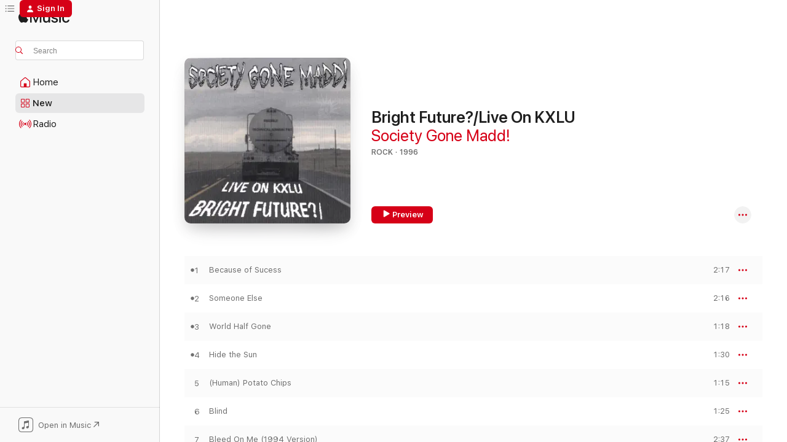

--- FILE ---
content_type: text/html
request_url: https://music.apple.com/us/album/bright-future-live-on-kxlu/219811388?at=1000lHKX&ct=odesli_http&itsct=odsl_m&itscg=30200&ls=1&app=itunes
body_size: 17290
content:
<!DOCTYPE html>
<html dir="ltr" lang="en-US">
    <head>
        <!-- prettier-ignore -->
        <meta charset="utf-8">
        <!-- prettier-ignore -->
        <meta http-equiv="X-UA-Compatible" content="IE=edge">
        <!-- prettier-ignore -->
        <meta
            name="viewport"
            content="width=device-width,initial-scale=1,interactive-widget=resizes-content"
        >
        <!-- prettier-ignore -->
        <meta name="applicable-device" content="pc,mobile">
        <!-- prettier-ignore -->
        <meta name="referrer" content="strict-origin">
        <!-- prettier-ignore -->
        <link
            rel="apple-touch-icon"
            sizes="180x180"
            href="/assets/favicon/favicon-180.png"
        >
        <!-- prettier-ignore -->
        <link
            rel="icon"
            type="image/png"
            sizes="32x32"
            href="/assets/favicon/favicon-32.png"
        >
        <!-- prettier-ignore -->
        <link
            rel="icon"
            type="image/png"
            sizes="16x16"
            href="/assets/favicon/favicon-16.png"
        >
        <!-- prettier-ignore -->
        <link
            rel="mask-icon"
            href="/assets/favicon/favicon.svg"
            color="#fa233b"
        >
        <!-- prettier-ignore -->
        <link rel="manifest" href="/manifest.json">

        <title>‎Bright Future?/Live On KXLU - Album by Society Gone Madd! - Apple Music</title><!-- HEAD_svelte-1cypuwr_START --><link rel="preconnect" href="//www.apple.com/wss/fonts" crossorigin="anonymous"><link rel="stylesheet" href="//www.apple.com/wss/fonts?families=SF+Pro,v4%7CSF+Pro+Icons,v1&amp;display=swap" type="text/css" referrerpolicy="strict-origin-when-cross-origin"><!-- HEAD_svelte-1cypuwr_END --><!-- HEAD_svelte-eg3hvx_START -->    <meta name="description" content="Listen to Bright Future?/Live On KXLU by Society Gone Madd! on Apple Music. 1996. 14 Songs. Duration: 23 minutes."> <meta name="keywords" content="listen, Bright Future?/Live On KXLU, Society Gone Madd!, music, singles, songs, Rock, streaming music, apple music"> <link rel="canonical" href="https://music.apple.com/us/album/bright-future-live-on-kxlu/219811388">   <link rel="alternate" type="application/json+oembed" href="https://music.apple.com/api/oembed?url=https%3A%2F%2Fmusic.apple.com%2Fus%2Falbum%2Fbright-future-live-on-kxlu%2F219811388" title="Bright Future?/Live On KXLU by Society Gone Madd! on Apple Music">  <meta name="al:ios:app_store_id" content="1108187390"> <meta name="al:ios:app_name" content="Apple Music"> <meta name="apple:content_id" content="219811388"> <meta name="apple:title" content="Bright Future?/Live On KXLU"> <meta name="apple:description" content="Listen to Bright Future?/Live On KXLU by Society Gone Madd! on Apple Music. 1996. 14 Songs. Duration: 23 minutes.">   <meta property="og:title" content="Bright Future?/Live On KXLU by Society Gone Madd! on Apple Music"> <meta property="og:description" content="Album · 1996 · 14 Songs"> <meta property="og:site_name" content="Apple Music - Web Player"> <meta property="og:url" content="https://music.apple.com/us/album/bright-future-live-on-kxlu/219811388"> <meta property="og:image" content="https://is1-ssl.mzstatic.com/image/thumb/Music/ee/42/07/mzi.sqvundon.tif/1200x630bf-60.jpg"> <meta property="og:image:secure_url" content="https://is1-ssl.mzstatic.com/image/thumb/Music/ee/42/07/mzi.sqvundon.tif/1200x630bf-60.jpg"> <meta property="og:image:alt" content="Bright Future?/Live On KXLU by Society Gone Madd! on Apple Music"> <meta property="og:image:width" content="1200"> <meta property="og:image:height" content="630"> <meta property="og:image:type" content="image/jpg"> <meta property="og:type" content="music.album"> <meta property="og:locale" content="en_US">  <meta property="music:song_count" content="14"> <meta property="music:song" content="https://music.apple.com/us/song/because-of-sucess/219811390"> <meta property="music:song:preview_url:secure_url" content="https://music.apple.com/us/song/because-of-sucess/219811390"> <meta property="music:song:disc" content="1"> <meta property="music:song:duration" content="PT2M17S"> <meta property="music:song:track" content="1">  <meta property="music:song" content="https://music.apple.com/us/song/someone-else/219811395"> <meta property="music:song:preview_url:secure_url" content="https://music.apple.com/us/song/someone-else/219811395"> <meta property="music:song:disc" content="1"> <meta property="music:song:duration" content="PT2M16S"> <meta property="music:song:track" content="2">  <meta property="music:song" content="https://music.apple.com/us/song/world-half-gone/219811403"> <meta property="music:song:preview_url:secure_url" content="https://music.apple.com/us/song/world-half-gone/219811403"> <meta property="music:song:disc" content="1"> <meta property="music:song:duration" content="PT1M18S"> <meta property="music:song:track" content="3">  <meta property="music:song" content="https://music.apple.com/us/song/hide-the-sun/219811410"> <meta property="music:song:preview_url:secure_url" content="https://music.apple.com/us/song/hide-the-sun/219811410"> <meta property="music:song:disc" content="1"> <meta property="music:song:duration" content="PT1M30S"> <meta property="music:song:track" content="4">  <meta property="music:song" content="https://music.apple.com/us/song/human-potato-chips/219811421"> <meta property="music:song:preview_url:secure_url" content="https://music.apple.com/us/song/human-potato-chips/219811421"> <meta property="music:song:disc" content="1"> <meta property="music:song:duration" content="PT1M15S"> <meta property="music:song:track" content="5">  <meta property="music:song" content="https://music.apple.com/us/song/blind/219811446"> <meta property="music:song:preview_url:secure_url" content="https://music.apple.com/us/song/blind/219811446"> <meta property="music:song:disc" content="1"> <meta property="music:song:duration" content="PT1M25S"> <meta property="music:song:track" content="6">  <meta property="music:song" content="https://music.apple.com/us/song/bleed-on-me-1994-version/219811498"> <meta property="music:song:preview_url:secure_url" content="https://music.apple.com/us/song/bleed-on-me-1994-version/219811498"> <meta property="music:song:disc" content="1"> <meta property="music:song:duration" content="PT2M37S"> <meta property="music:song:track" content="7">  <meta property="music:song" content="https://music.apple.com/us/song/mystery-train/219811541"> <meta property="music:song:preview_url:secure_url" content="https://music.apple.com/us/song/mystery-train/219811541"> <meta property="music:song:disc" content="1"> <meta property="music:song:duration" content="PT2M4S"> <meta property="music:song:track" content="8">  <meta property="music:song" content="https://music.apple.com/us/song/nobody-live/219811571"> <meta property="music:song:preview_url:secure_url" content="https://music.apple.com/us/song/nobody-live/219811571"> <meta property="music:song:disc" content="1"> <meta property="music:song:duration" content="PT1M45S"> <meta property="music:song:track" content="9">  <meta property="music:song" content="https://music.apple.com/us/song/segregation-separation-live/219811642"> <meta property="music:song:preview_url:secure_url" content="https://music.apple.com/us/song/segregation-separation-live/219811642"> <meta property="music:song:disc" content="1"> <meta property="music:song:duration" content="PT1M34S"> <meta property="music:song:track" content="10">  <meta property="music:song" content="https://music.apple.com/us/song/four-walls-no-doors/219811647"> <meta property="music:song:preview_url:secure_url" content="https://music.apple.com/us/song/four-walls-no-doors/219811647"> <meta property="music:song:disc" content="1"> <meta property="music:song:duration" content="PT58S"> <meta property="music:song:track" content="11">  <meta property="music:song" content="https://music.apple.com/us/song/cruel-sidewalk/219811694"> <meta property="music:song:preview_url:secure_url" content="https://music.apple.com/us/song/cruel-sidewalk/219811694"> <meta property="music:song:disc" content="1"> <meta property="music:song:duration" content="PT1M34S"> <meta property="music:song:track" content="12">  <meta property="music:song" content="https://music.apple.com/us/song/now/219811713"> <meta property="music:song:preview_url:secure_url" content="https://music.apple.com/us/song/now/219811713"> <meta property="music:song:disc" content="1"> <meta property="music:song:duration" content="PT1M8S"> <meta property="music:song:track" content="13">  <meta property="music:song" content="https://music.apple.com/us/song/no-control-live/219811740"> <meta property="music:song:preview_url:secure_url" content="https://music.apple.com/us/song/no-control-live/219811740"> <meta property="music:song:disc" content="1"> <meta property="music:song:duration" content="PT1M47S"> <meta property="music:song:track" content="14">   <meta property="music:musician" content="https://music.apple.com/us/artist/society-gone-madd/219343698"> <meta property="music:release_date" content="1996-06-21T00:00:00.000Z">   <meta name="twitter:title" content="Bright Future?/Live On KXLU by Society Gone Madd! on Apple Music"> <meta name="twitter:description" content="Album · 1996 · 14 Songs"> <meta name="twitter:site" content="@AppleMusic"> <meta name="twitter:image" content="https://is1-ssl.mzstatic.com/image/thumb/Music/ee/42/07/mzi.sqvundon.tif/600x600bf-60.jpg"> <meta name="twitter:image:alt" content="Bright Future?/Live On KXLU by Society Gone Madd! on Apple Music"> <meta name="twitter:card" content="summary">       <!-- HTML_TAG_START -->
                <script id=schema:music-album type="application/ld+json">
                    {"@context":"http://schema.org","@type":"MusicAlbum","name":"Bright Future?/Live On KXLU","description":"Listen to Bright Future?/Live On KXLU by Society Gone Madd! on Apple Music. 1996. 14 Songs. Duration: 23 minutes.","citation":[],"tracks":[{"@type":"MusicRecording","name":"Because of Sucess","duration":"PT2M17S","url":"https://music.apple.com/us/song/because-of-sucess/219811390","offers":{"@type":"Offer","category":"free","price":0},"audio":{"@type":"AudioObject","potentialAction":{"@type":"ListenAction","expectsAcceptanceOf":{"@type":"Offer","category":"free"},"target":{"@type":"EntryPoint","actionPlatform":"https://music.apple.com/us/song/because-of-sucess/219811390"}},"name":"Because of Sucess","contentUrl":"https://audio-ssl.itunes.apple.com/itunes-assets/Music/75/f9/85/mzm.nfzrnkgl.aac.p.m4a","duration":"PT2M17S","uploadDate":"1996-06-21","thumbnailUrl":"https://is1-ssl.mzstatic.com/image/thumb/Music/ee/42/07/mzi.sqvundon.tif/1200x630bb.jpg"}},{"@type":"MusicRecording","name":"Someone Else","duration":"PT2M16S","url":"https://music.apple.com/us/song/someone-else/219811395","offers":{"@type":"Offer","category":"free","price":0},"audio":{"@type":"AudioObject","potentialAction":{"@type":"ListenAction","expectsAcceptanceOf":{"@type":"Offer","category":"free"},"target":{"@type":"EntryPoint","actionPlatform":"https://music.apple.com/us/song/someone-else/219811395"}},"name":"Someone Else","contentUrl":"https://audio-ssl.itunes.apple.com/itunes-assets/Music/ff/93/6e/mzm.muymcjio.aac.p.m4a","duration":"PT2M16S","uploadDate":"1996-06-21","thumbnailUrl":"https://is1-ssl.mzstatic.com/image/thumb/Music/ee/42/07/mzi.sqvundon.tif/1200x630bb.jpg"}},{"@type":"MusicRecording","name":"World Half Gone","duration":"PT1M18S","url":"https://music.apple.com/us/song/world-half-gone/219811403","offers":{"@type":"Offer","category":"free","price":0},"audio":{"@type":"AudioObject","potentialAction":{"@type":"ListenAction","expectsAcceptanceOf":{"@type":"Offer","category":"free"},"target":{"@type":"EntryPoint","actionPlatform":"https://music.apple.com/us/song/world-half-gone/219811403"}},"name":"World Half Gone","contentUrl":"https://audio-ssl.itunes.apple.com/itunes-assets/Music/53/e5/16/mzm.qntoodke.aac.p.m4a","duration":"PT1M18S","uploadDate":"1996-06-21","thumbnailUrl":"https://is1-ssl.mzstatic.com/image/thumb/Music/ee/42/07/mzi.sqvundon.tif/1200x630bb.jpg"}},{"@type":"MusicRecording","name":"Hide the Sun","duration":"PT1M30S","url":"https://music.apple.com/us/song/hide-the-sun/219811410","offers":{"@type":"Offer","category":"free","price":0},"audio":{"@type":"AudioObject","potentialAction":{"@type":"ListenAction","expectsAcceptanceOf":{"@type":"Offer","category":"free"},"target":{"@type":"EntryPoint","actionPlatform":"https://music.apple.com/us/song/hide-the-sun/219811410"}},"name":"Hide the Sun","contentUrl":"https://audio-ssl.itunes.apple.com/itunes-assets/Music/v4/e5/f7/b1/e5f7b198-1adf-1e4d-245d-e1d3bf1bdb61/mzaf_8086161310809121382.plus.aac.p.m4a","duration":"PT1M30S","uploadDate":"1996-06-21","thumbnailUrl":"https://is1-ssl.mzstatic.com/image/thumb/Music/ee/42/07/mzi.sqvundon.tif/1200x630bb.jpg"}},{"@type":"MusicRecording","name":"(Human) Potato Chips","duration":"PT1M15S","url":"https://music.apple.com/us/song/human-potato-chips/219811421","offers":{"@type":"Offer","category":"free","price":0},"audio":{"@type":"AudioObject","potentialAction":{"@type":"ListenAction","expectsAcceptanceOf":{"@type":"Offer","category":"free"},"target":{"@type":"EntryPoint","actionPlatform":"https://music.apple.com/us/song/human-potato-chips/219811421"}},"name":"(Human) Potato Chips","contentUrl":"https://audio-ssl.itunes.apple.com/itunes-assets/Music/95/60/8a/mzm.tscclzhr.aac.p.m4a","duration":"PT1M15S","uploadDate":"1996-06-21","thumbnailUrl":"https://is1-ssl.mzstatic.com/image/thumb/Music/ee/42/07/mzi.sqvundon.tif/1200x630bb.jpg"}},{"@type":"MusicRecording","name":"Blind","duration":"PT1M25S","url":"https://music.apple.com/us/song/blind/219811446","offers":{"@type":"Offer","category":"free","price":0},"audio":{"@type":"AudioObject","potentialAction":{"@type":"ListenAction","expectsAcceptanceOf":{"@type":"Offer","category":"free"},"target":{"@type":"EntryPoint","actionPlatform":"https://music.apple.com/us/song/blind/219811446"}},"name":"Blind","contentUrl":"https://audio-ssl.itunes.apple.com/itunes-assets/Music/v4/88/63/98/8863982b-babd-4837-1b21-ba9feee16c6e/mzaf_2404709451868655895.plus.aac.p.m4a","duration":"PT1M25S","uploadDate":"1996-06-21","thumbnailUrl":"https://is1-ssl.mzstatic.com/image/thumb/Music/ee/42/07/mzi.sqvundon.tif/1200x630bb.jpg"}},{"@type":"MusicRecording","name":"Bleed On Me (1994 Version)","duration":"PT2M37S","url":"https://music.apple.com/us/song/bleed-on-me-1994-version/219811498","offers":{"@type":"Offer","category":"free","price":0},"audio":{"@type":"AudioObject","potentialAction":{"@type":"ListenAction","expectsAcceptanceOf":{"@type":"Offer","category":"free"},"target":{"@type":"EntryPoint","actionPlatform":"https://music.apple.com/us/song/bleed-on-me-1994-version/219811498"}},"name":"Bleed On Me (1994 Version)","contentUrl":"https://audio-ssl.itunes.apple.com/itunes-assets/Music/4f/a3/1a/mzm.bbxrazdv.aac.ep.m4a","duration":"PT2M37S","uploadDate":"1996-06-21","thumbnailUrl":"https://is1-ssl.mzstatic.com/image/thumb/Music/ee/42/07/mzi.sqvundon.tif/1200x630bb.jpg"}},{"@type":"MusicRecording","name":"Mystery Train","duration":"PT2M4S","url":"https://music.apple.com/us/song/mystery-train/219811541","offers":{"@type":"Offer","category":"free","price":0},"audio":{"@type":"AudioObject","potentialAction":{"@type":"ListenAction","expectsAcceptanceOf":{"@type":"Offer","category":"free"},"target":{"@type":"EntryPoint","actionPlatform":"https://music.apple.com/us/song/mystery-train/219811541"}},"name":"Mystery Train","contentUrl":"https://audio-ssl.itunes.apple.com/itunes-assets/Music/ed/2d/9f/mzm.yywzntlw.aac.p.m4a","duration":"PT2M4S","uploadDate":"1996-06-21","thumbnailUrl":"https://is1-ssl.mzstatic.com/image/thumb/Music/ee/42/07/mzi.sqvundon.tif/1200x630bb.jpg"}},{"@type":"MusicRecording","name":"Nobody (Live)","duration":"PT1M45S","url":"https://music.apple.com/us/song/nobody-live/219811571","offers":{"@type":"Offer","category":"free","price":0},"audio":{"@type":"AudioObject","potentialAction":{"@type":"ListenAction","expectsAcceptanceOf":{"@type":"Offer","category":"free"},"target":{"@type":"EntryPoint","actionPlatform":"https://music.apple.com/us/song/nobody-live/219811571"}},"name":"Nobody (Live)","contentUrl":"https://audio-ssl.itunes.apple.com/itunes-assets/Music/52/c7/c7/mzm.boafmkcw.aac.p.m4a","duration":"PT1M45S","uploadDate":"1996-06-21","thumbnailUrl":"https://is1-ssl.mzstatic.com/image/thumb/Music/ee/42/07/mzi.sqvundon.tif/1200x630bb.jpg"}},{"@type":"MusicRecording","name":"Segregation, Separation (Live)","duration":"PT1M34S","url":"https://music.apple.com/us/song/segregation-separation-live/219811642","offers":{"@type":"Offer","category":"free","price":0},"audio":{"@type":"AudioObject","potentialAction":{"@type":"ListenAction","expectsAcceptanceOf":{"@type":"Offer","category":"free"},"target":{"@type":"EntryPoint","actionPlatform":"https://music.apple.com/us/song/segregation-separation-live/219811642"}},"name":"Segregation, Separation (Live)","contentUrl":"https://audio-ssl.itunes.apple.com/itunes-assets/Music/81/fa/88/mzm.qwscwulg.aac.p.m4a","duration":"PT1M34S","uploadDate":"1996-06-21","thumbnailUrl":"https://is1-ssl.mzstatic.com/image/thumb/Music/ee/42/07/mzi.sqvundon.tif/1200x630bb.jpg"}},{"@type":"MusicRecording","name":"Four Walls, No Doors","duration":"PT58S","url":"https://music.apple.com/us/song/four-walls-no-doors/219811647","offers":{"@type":"Offer","category":"free","price":0},"audio":{"@type":"AudioObject","potentialAction":{"@type":"ListenAction","expectsAcceptanceOf":{"@type":"Offer","category":"free"},"target":{"@type":"EntryPoint","actionPlatform":"https://music.apple.com/us/song/four-walls-no-doors/219811647"}},"name":"Four Walls, No Doors","contentUrl":"https://audio-ssl.itunes.apple.com/itunes-assets/Music/v4/a6/78/19/a6781989-90e5-e17c-dfa7-eb5b433e3c9f/mzaf_3903992531672322351.plus.aac.p.m4a","duration":"PT58S","uploadDate":"1996-06-21","thumbnailUrl":"https://is1-ssl.mzstatic.com/image/thumb/Music/ee/42/07/mzi.sqvundon.tif/1200x630bb.jpg"}},{"@type":"MusicRecording","name":"Cruel Sidewalk","duration":"PT1M34S","url":"https://music.apple.com/us/song/cruel-sidewalk/219811694","offers":{"@type":"Offer","category":"free","price":0},"audio":{"@type":"AudioObject","potentialAction":{"@type":"ListenAction","expectsAcceptanceOf":{"@type":"Offer","category":"free"},"target":{"@type":"EntryPoint","actionPlatform":"https://music.apple.com/us/song/cruel-sidewalk/219811694"}},"name":"Cruel Sidewalk","contentUrl":"https://audio-ssl.itunes.apple.com/itunes-assets/Music/v4/68/f6/10/68f610a6-8df6-3cda-6fb1-bb8346090d82/mzaf_702647007945694550.plus.aac.p.m4a","duration":"PT1M34S","uploadDate":"1996-06-21","thumbnailUrl":"https://is1-ssl.mzstatic.com/image/thumb/Music/ee/42/07/mzi.sqvundon.tif/1200x630bb.jpg"}},{"@type":"MusicRecording","name":"Now","duration":"PT1M8S","url":"https://music.apple.com/us/song/now/219811713","offers":{"@type":"Offer","category":"free","price":0},"audio":{"@type":"AudioObject","potentialAction":{"@type":"ListenAction","expectsAcceptanceOf":{"@type":"Offer","category":"free"},"target":{"@type":"EntryPoint","actionPlatform":"https://music.apple.com/us/song/now/219811713"}},"name":"Now","contentUrl":"https://audio-ssl.itunes.apple.com/itunes-assets/Music/9a/ba/66/mzm.qzaizetl.aac.p.m4a","duration":"PT1M8S","uploadDate":"1996-06-21","thumbnailUrl":"https://is1-ssl.mzstatic.com/image/thumb/Music/ee/42/07/mzi.sqvundon.tif/1200x630bb.jpg"}},{"@type":"MusicRecording","name":"No Control (Live)","duration":"PT1M47S","url":"https://music.apple.com/us/song/no-control-live/219811740","offers":{"@type":"Offer","category":"free","price":0},"audio":{"@type":"AudioObject","potentialAction":{"@type":"ListenAction","expectsAcceptanceOf":{"@type":"Offer","category":"free"},"target":{"@type":"EntryPoint","actionPlatform":"https://music.apple.com/us/song/no-control-live/219811740"}},"name":"No Control (Live)","contentUrl":"https://audio-ssl.itunes.apple.com/itunes-assets/Music/v4/ed/6c/32/ed6c329b-42a2-89d6-c403-250f103e9d91/mzaf_1961629068081277782.plus.aac.p.m4a","duration":"PT1M47S","uploadDate":"1996-06-21","thumbnailUrl":"https://is1-ssl.mzstatic.com/image/thumb/Music/ee/42/07/mzi.sqvundon.tif/1200x630bb.jpg"}}],"workExample":[{"@type":"MusicAlbum","image":"https://is1-ssl.mzstatic.com/image/thumb/Music/73/80/e5/mzi.zhxhbfam.tif/1200x630bb.jpg","url":"https://music.apple.com/us/album/what-do-you-care/253012559","name":"What Do You Care?"},{"@type":"MusicAlbum","image":"https://is1-ssl.mzstatic.com/image/thumb/Music/5e/06/7f/mzi.fpvhvrnw.tif/1200x630bb.jpg","url":"https://music.apple.com/us/album/save-room-for-dessert/219343680","name":"Save Room for Dessert"},{"@type":"MusicAlbum","image":"https://is1-ssl.mzstatic.com/image/thumb/Music/ea/e3/cd/mzi.uultygyg.tif/1200x630bb.jpg","url":"https://music.apple.com/us/album/the-early-years-1987/251298477","name":"The Early Years - 1987"},{"@type":"MusicRecording","name":"Because of Sucess","duration":"PT2M17S","url":"https://music.apple.com/us/song/because-of-sucess/219811390","offers":{"@type":"Offer","category":"free","price":0},"audio":{"@type":"AudioObject","potentialAction":{"@type":"ListenAction","expectsAcceptanceOf":{"@type":"Offer","category":"free"},"target":{"@type":"EntryPoint","actionPlatform":"https://music.apple.com/us/song/because-of-sucess/219811390"}},"name":"Because of Sucess","contentUrl":"https://audio-ssl.itunes.apple.com/itunes-assets/Music/75/f9/85/mzm.nfzrnkgl.aac.p.m4a","duration":"PT2M17S","uploadDate":"1996-06-21","thumbnailUrl":"https://is1-ssl.mzstatic.com/image/thumb/Music/ee/42/07/mzi.sqvundon.tif/1200x630bb.jpg"}},{"@type":"MusicRecording","name":"Someone Else","duration":"PT2M16S","url":"https://music.apple.com/us/song/someone-else/219811395","offers":{"@type":"Offer","category":"free","price":0},"audio":{"@type":"AudioObject","potentialAction":{"@type":"ListenAction","expectsAcceptanceOf":{"@type":"Offer","category":"free"},"target":{"@type":"EntryPoint","actionPlatform":"https://music.apple.com/us/song/someone-else/219811395"}},"name":"Someone Else","contentUrl":"https://audio-ssl.itunes.apple.com/itunes-assets/Music/ff/93/6e/mzm.muymcjio.aac.p.m4a","duration":"PT2M16S","uploadDate":"1996-06-21","thumbnailUrl":"https://is1-ssl.mzstatic.com/image/thumb/Music/ee/42/07/mzi.sqvundon.tif/1200x630bb.jpg"}},{"@type":"MusicRecording","name":"World Half Gone","duration":"PT1M18S","url":"https://music.apple.com/us/song/world-half-gone/219811403","offers":{"@type":"Offer","category":"free","price":0},"audio":{"@type":"AudioObject","potentialAction":{"@type":"ListenAction","expectsAcceptanceOf":{"@type":"Offer","category":"free"},"target":{"@type":"EntryPoint","actionPlatform":"https://music.apple.com/us/song/world-half-gone/219811403"}},"name":"World Half Gone","contentUrl":"https://audio-ssl.itunes.apple.com/itunes-assets/Music/53/e5/16/mzm.qntoodke.aac.p.m4a","duration":"PT1M18S","uploadDate":"1996-06-21","thumbnailUrl":"https://is1-ssl.mzstatic.com/image/thumb/Music/ee/42/07/mzi.sqvundon.tif/1200x630bb.jpg"}},{"@type":"MusicRecording","name":"Hide the Sun","duration":"PT1M30S","url":"https://music.apple.com/us/song/hide-the-sun/219811410","offers":{"@type":"Offer","category":"free","price":0},"audio":{"@type":"AudioObject","potentialAction":{"@type":"ListenAction","expectsAcceptanceOf":{"@type":"Offer","category":"free"},"target":{"@type":"EntryPoint","actionPlatform":"https://music.apple.com/us/song/hide-the-sun/219811410"}},"name":"Hide the Sun","contentUrl":"https://audio-ssl.itunes.apple.com/itunes-assets/Music/v4/e5/f7/b1/e5f7b198-1adf-1e4d-245d-e1d3bf1bdb61/mzaf_8086161310809121382.plus.aac.p.m4a","duration":"PT1M30S","uploadDate":"1996-06-21","thumbnailUrl":"https://is1-ssl.mzstatic.com/image/thumb/Music/ee/42/07/mzi.sqvundon.tif/1200x630bb.jpg"}},{"@type":"MusicRecording","name":"(Human) Potato Chips","duration":"PT1M15S","url":"https://music.apple.com/us/song/human-potato-chips/219811421","offers":{"@type":"Offer","category":"free","price":0},"audio":{"@type":"AudioObject","potentialAction":{"@type":"ListenAction","expectsAcceptanceOf":{"@type":"Offer","category":"free"},"target":{"@type":"EntryPoint","actionPlatform":"https://music.apple.com/us/song/human-potato-chips/219811421"}},"name":"(Human) Potato Chips","contentUrl":"https://audio-ssl.itunes.apple.com/itunes-assets/Music/95/60/8a/mzm.tscclzhr.aac.p.m4a","duration":"PT1M15S","uploadDate":"1996-06-21","thumbnailUrl":"https://is1-ssl.mzstatic.com/image/thumb/Music/ee/42/07/mzi.sqvundon.tif/1200x630bb.jpg"}},{"@type":"MusicRecording","name":"Blind","duration":"PT1M25S","url":"https://music.apple.com/us/song/blind/219811446","offers":{"@type":"Offer","category":"free","price":0},"audio":{"@type":"AudioObject","potentialAction":{"@type":"ListenAction","expectsAcceptanceOf":{"@type":"Offer","category":"free"},"target":{"@type":"EntryPoint","actionPlatform":"https://music.apple.com/us/song/blind/219811446"}},"name":"Blind","contentUrl":"https://audio-ssl.itunes.apple.com/itunes-assets/Music/v4/88/63/98/8863982b-babd-4837-1b21-ba9feee16c6e/mzaf_2404709451868655895.plus.aac.p.m4a","duration":"PT1M25S","uploadDate":"1996-06-21","thumbnailUrl":"https://is1-ssl.mzstatic.com/image/thumb/Music/ee/42/07/mzi.sqvundon.tif/1200x630bb.jpg"}},{"@type":"MusicRecording","name":"Bleed On Me (1994 Version)","duration":"PT2M37S","url":"https://music.apple.com/us/song/bleed-on-me-1994-version/219811498","offers":{"@type":"Offer","category":"free","price":0},"audio":{"@type":"AudioObject","potentialAction":{"@type":"ListenAction","expectsAcceptanceOf":{"@type":"Offer","category":"free"},"target":{"@type":"EntryPoint","actionPlatform":"https://music.apple.com/us/song/bleed-on-me-1994-version/219811498"}},"name":"Bleed On Me (1994 Version)","contentUrl":"https://audio-ssl.itunes.apple.com/itunes-assets/Music/4f/a3/1a/mzm.bbxrazdv.aac.ep.m4a","duration":"PT2M37S","uploadDate":"1996-06-21","thumbnailUrl":"https://is1-ssl.mzstatic.com/image/thumb/Music/ee/42/07/mzi.sqvundon.tif/1200x630bb.jpg"}},{"@type":"MusicRecording","name":"Mystery Train","duration":"PT2M4S","url":"https://music.apple.com/us/song/mystery-train/219811541","offers":{"@type":"Offer","category":"free","price":0},"audio":{"@type":"AudioObject","potentialAction":{"@type":"ListenAction","expectsAcceptanceOf":{"@type":"Offer","category":"free"},"target":{"@type":"EntryPoint","actionPlatform":"https://music.apple.com/us/song/mystery-train/219811541"}},"name":"Mystery Train","contentUrl":"https://audio-ssl.itunes.apple.com/itunes-assets/Music/ed/2d/9f/mzm.yywzntlw.aac.p.m4a","duration":"PT2M4S","uploadDate":"1996-06-21","thumbnailUrl":"https://is1-ssl.mzstatic.com/image/thumb/Music/ee/42/07/mzi.sqvundon.tif/1200x630bb.jpg"}},{"@type":"MusicRecording","name":"Nobody (Live)","duration":"PT1M45S","url":"https://music.apple.com/us/song/nobody-live/219811571","offers":{"@type":"Offer","category":"free","price":0},"audio":{"@type":"AudioObject","potentialAction":{"@type":"ListenAction","expectsAcceptanceOf":{"@type":"Offer","category":"free"},"target":{"@type":"EntryPoint","actionPlatform":"https://music.apple.com/us/song/nobody-live/219811571"}},"name":"Nobody (Live)","contentUrl":"https://audio-ssl.itunes.apple.com/itunes-assets/Music/52/c7/c7/mzm.boafmkcw.aac.p.m4a","duration":"PT1M45S","uploadDate":"1996-06-21","thumbnailUrl":"https://is1-ssl.mzstatic.com/image/thumb/Music/ee/42/07/mzi.sqvundon.tif/1200x630bb.jpg"}},{"@type":"MusicRecording","name":"Segregation, Separation (Live)","duration":"PT1M34S","url":"https://music.apple.com/us/song/segregation-separation-live/219811642","offers":{"@type":"Offer","category":"free","price":0},"audio":{"@type":"AudioObject","potentialAction":{"@type":"ListenAction","expectsAcceptanceOf":{"@type":"Offer","category":"free"},"target":{"@type":"EntryPoint","actionPlatform":"https://music.apple.com/us/song/segregation-separation-live/219811642"}},"name":"Segregation, Separation (Live)","contentUrl":"https://audio-ssl.itunes.apple.com/itunes-assets/Music/81/fa/88/mzm.qwscwulg.aac.p.m4a","duration":"PT1M34S","uploadDate":"1996-06-21","thumbnailUrl":"https://is1-ssl.mzstatic.com/image/thumb/Music/ee/42/07/mzi.sqvundon.tif/1200x630bb.jpg"}},{"@type":"MusicRecording","name":"Four Walls, No Doors","duration":"PT58S","url":"https://music.apple.com/us/song/four-walls-no-doors/219811647","offers":{"@type":"Offer","category":"free","price":0},"audio":{"@type":"AudioObject","potentialAction":{"@type":"ListenAction","expectsAcceptanceOf":{"@type":"Offer","category":"free"},"target":{"@type":"EntryPoint","actionPlatform":"https://music.apple.com/us/song/four-walls-no-doors/219811647"}},"name":"Four Walls, No Doors","contentUrl":"https://audio-ssl.itunes.apple.com/itunes-assets/Music/v4/a6/78/19/a6781989-90e5-e17c-dfa7-eb5b433e3c9f/mzaf_3903992531672322351.plus.aac.p.m4a","duration":"PT58S","uploadDate":"1996-06-21","thumbnailUrl":"https://is1-ssl.mzstatic.com/image/thumb/Music/ee/42/07/mzi.sqvundon.tif/1200x630bb.jpg"}},{"@type":"MusicRecording","name":"Cruel Sidewalk","duration":"PT1M34S","url":"https://music.apple.com/us/song/cruel-sidewalk/219811694","offers":{"@type":"Offer","category":"free","price":0},"audio":{"@type":"AudioObject","potentialAction":{"@type":"ListenAction","expectsAcceptanceOf":{"@type":"Offer","category":"free"},"target":{"@type":"EntryPoint","actionPlatform":"https://music.apple.com/us/song/cruel-sidewalk/219811694"}},"name":"Cruel Sidewalk","contentUrl":"https://audio-ssl.itunes.apple.com/itunes-assets/Music/v4/68/f6/10/68f610a6-8df6-3cda-6fb1-bb8346090d82/mzaf_702647007945694550.plus.aac.p.m4a","duration":"PT1M34S","uploadDate":"1996-06-21","thumbnailUrl":"https://is1-ssl.mzstatic.com/image/thumb/Music/ee/42/07/mzi.sqvundon.tif/1200x630bb.jpg"}},{"@type":"MusicRecording","name":"Now","duration":"PT1M8S","url":"https://music.apple.com/us/song/now/219811713","offers":{"@type":"Offer","category":"free","price":0},"audio":{"@type":"AudioObject","potentialAction":{"@type":"ListenAction","expectsAcceptanceOf":{"@type":"Offer","category":"free"},"target":{"@type":"EntryPoint","actionPlatform":"https://music.apple.com/us/song/now/219811713"}},"name":"Now","contentUrl":"https://audio-ssl.itunes.apple.com/itunes-assets/Music/9a/ba/66/mzm.qzaizetl.aac.p.m4a","duration":"PT1M8S","uploadDate":"1996-06-21","thumbnailUrl":"https://is1-ssl.mzstatic.com/image/thumb/Music/ee/42/07/mzi.sqvundon.tif/1200x630bb.jpg"}},{"@type":"MusicRecording","name":"No Control (Live)","duration":"PT1M47S","url":"https://music.apple.com/us/song/no-control-live/219811740","offers":{"@type":"Offer","category":"free","price":0},"audio":{"@type":"AudioObject","potentialAction":{"@type":"ListenAction","expectsAcceptanceOf":{"@type":"Offer","category":"free"},"target":{"@type":"EntryPoint","actionPlatform":"https://music.apple.com/us/song/no-control-live/219811740"}},"name":"No Control (Live)","contentUrl":"https://audio-ssl.itunes.apple.com/itunes-assets/Music/v4/ed/6c/32/ed6c329b-42a2-89d6-c403-250f103e9d91/mzaf_1961629068081277782.plus.aac.p.m4a","duration":"PT1M47S","uploadDate":"1996-06-21","thumbnailUrl":"https://is1-ssl.mzstatic.com/image/thumb/Music/ee/42/07/mzi.sqvundon.tif/1200x630bb.jpg"}}],"url":"https://music.apple.com/us/album/bright-future-live-on-kxlu/219811388","image":"https://is1-ssl.mzstatic.com/image/thumb/Music/ee/42/07/mzi.sqvundon.tif/1200x630bb.jpg","potentialAction":{"@type":"ListenAction","expectsAcceptanceOf":{"@type":"Offer","category":"free"},"target":{"@type":"EntryPoint","actionPlatform":"https://music.apple.com/us/album/bright-future-live-on-kxlu/219811388"}},"genre":["Rock","Music","Adult Alternative"],"datePublished":"1996-06-21","byArtist":[{"@type":"MusicGroup","url":"https://music.apple.com/us/artist/society-gone-madd/219343698","name":"Society Gone Madd!"}]}
                </script>
                <!-- HTML_TAG_END -->    <!-- HEAD_svelte-eg3hvx_END -->
      <script type="module" crossorigin src="/assets/index~8a6f659a1b.js"></script>
      <link rel="stylesheet" href="/assets/index~99bed3cf08.css">
      <script type="module">import.meta.url;import("_").catch(()=>1);async function* g(){};window.__vite_is_modern_browser=true;</script>
      <script type="module">!function(){if(window.__vite_is_modern_browser)return;console.warn("vite: loading legacy chunks, syntax error above and the same error below should be ignored");var e=document.getElementById("vite-legacy-polyfill"),n=document.createElement("script");n.src=e.src,n.onload=function(){System.import(document.getElementById('vite-legacy-entry').getAttribute('data-src'))},document.body.appendChild(n)}();</script>
    </head>
    <body>
        <script src="/assets/focus-visible/focus-visible.min.js"></script>
        
        <script
            async
            src="/includes/js-cdn/musickit/v3/amp/musickit.js"
        ></script>
        <script
            type="module"
            async
            src="/includes/js-cdn/musickit/v3/components/musickit-components/musickit-components.esm.js"
        ></script>
        <script
            nomodule
            async
            src="/includes/js-cdn/musickit/v3/components/musickit-components/musickit-components.js"
        ></script>
        <svg style="display: none" xmlns="http://www.w3.org/2000/svg">
            <symbol id="play-circle-fill" viewBox="0 0 60 60">
                <path
                    class="icon-circle-fill__circle"
                    fill="var(--iconCircleFillBG, transparent)"
                    d="M30 60c16.411 0 30-13.617 30-30C60 13.588 46.382 0 29.971 0 13.588 0 .001 13.588.001 30c0 16.383 13.617 30 30 30Z"
                />
                <path
                    fill="var(--iconFillArrow, var(--keyColor, black))"
                    d="M24.411 41.853c-1.41.853-3.028.177-3.028-1.294V19.47c0-1.44 1.735-2.058 3.028-1.294l17.265 10.235a1.89 1.89 0 0 1 0 3.265L24.411 41.853Z"
                />
            </symbol>
        </svg>
        <div class="body-container">
              <div class="app-container svelte-t3vj1e" data-testid="app-container">   <div class="header svelte-rjjbqs" data-testid="header"><nav data-testid="navigation" class="navigation svelte-13li0vp"><div class="navigation__header svelte-13li0vp"><div data-testid="logo" class="logo svelte-1o7dz8w"> <a aria-label="Apple Music" role="img" href="https://music.apple.com/us/home" class="svelte-1o7dz8w"><svg height="20" viewBox="0 0 83 20" width="83" xmlns="http://www.w3.org/2000/svg" class="logo" aria-hidden="true"><path d="M34.752 19.746V6.243h-.088l-5.433 13.503h-2.074L21.711 6.243h-.087v13.503h-2.548V1.399h3.235l5.833 14.621h.1l5.82-14.62h3.248v18.347h-2.56zm16.649 0h-2.586v-2.263h-.062c-.725 1.602-2.061 2.504-4.072 2.504-2.86 0-4.61-1.894-4.61-4.958V6.37h2.698v8.125c0 2.034.95 3.127 2.81 3.127 1.95 0 3.124-1.373 3.124-3.458V6.37H51.4v13.376zm7.394-13.618c3.06 0 5.046 1.73 5.134 4.196h-2.536c-.15-1.296-1.087-2.11-2.598-2.11-1.462 0-2.436.724-2.436 1.793 0 .839.6 1.41 2.023 1.741l2.136.496c2.686.636 3.71 1.704 3.71 3.636 0 2.442-2.236 4.12-5.333 4.12-3.285 0-5.26-1.64-5.509-4.183h2.673c.25 1.398 1.187 2.085 2.836 2.085 1.623 0 2.623-.687 2.623-1.78 0-.865-.487-1.373-1.924-1.704l-2.136-.508c-2.498-.585-3.735-1.806-3.735-3.75 0-2.391 2.049-4.032 5.072-4.032zM66.1 2.836c0-.878.7-1.577 1.561-1.577.862 0 1.55.7 1.55 1.577 0 .864-.688 1.576-1.55 1.576a1.573 1.573 0 0 1-1.56-1.576zm.212 3.534h2.698v13.376h-2.698zm14.089 4.603c-.275-1.424-1.324-2.556-3.085-2.556-2.086 0-3.46 1.767-3.46 4.64 0 2.938 1.386 4.642 3.485 4.642 1.66 0 2.748-.928 3.06-2.48H83C82.713 18.067 80.477 20 77.317 20c-3.76 0-6.208-2.62-6.208-6.942 0-4.247 2.448-6.93 6.183-6.93 3.385 0 5.446 2.213 5.683 4.845h-2.573zM10.824 3.189c-.698.834-1.805 1.496-2.913 1.398-.145-1.128.41-2.33 1.036-3.065C9.644.662 10.848.05 11.835 0c.121 1.178-.336 2.33-1.01 3.19zm.999 1.619c.624.049 2.425.244 3.578 1.98-.096.074-2.137 1.272-2.113 3.79.024 3.01 2.593 4.012 2.617 4.037-.024.074-.407 1.419-1.344 2.812-.817 1.224-1.657 2.422-3.002 2.447-1.297.024-1.73-.783-3.218-.783-1.489 0-1.97.758-3.194.807-1.297.048-2.28-1.297-3.097-2.52C.368 14.908-.904 10.408.825 7.375c.84-1.516 2.377-2.47 4.034-2.495 1.273-.023 2.45.857 3.218.857.769 0 2.137-1.027 3.746-.93z"></path></svg></a>   </div> <div class="search-input-wrapper svelte-nrtdem" data-testid="search-input"><div data-testid="amp-search-input" aria-controls="search-suggestions" aria-expanded="false" aria-haspopup="listbox" aria-owns="search-suggestions" class="search-input-container svelte-rg26q6" tabindex="-1" role=""><div class="flex-container svelte-rg26q6"><form id="search-input-form" class="svelte-rg26q6"><svg height="16" width="16" viewBox="0 0 16 16" class="search-svg" aria-hidden="true"><path d="M11.87 10.835c.018.015.035.03.051.047l3.864 3.863a.735.735 0 1 1-1.04 1.04l-3.863-3.864a.744.744 0 0 1-.047-.051 6.667 6.667 0 1 1 1.035-1.035zM6.667 12a5.333 5.333 0 1 0 0-10.667 5.333 5.333 0 0 0 0 10.667z"></path></svg> <input aria-autocomplete="list" aria-multiline="false" aria-controls="search-suggestions" aria-label="Search" placeholder="Search" spellcheck="false" autocomplete="off" autocorrect="off" autocapitalize="off" type="text" inputmode="search" class="search-input__text-field svelte-rg26q6" data-testid="search-input__text-field"></form> </div> <div data-testid="search-scope-bar"></div>   </div> </div></div> <div data-testid="navigation-content" class="navigation__content svelte-13li0vp" id="navigation" aria-hidden="false"><div class="navigation__scrollable-container svelte-13li0vp"><div data-testid="navigation-items-primary" class="navigation-items navigation-items--primary svelte-ng61m8"> <ul class="navigation-items__list svelte-ng61m8">  <li class="navigation-item navigation-item__home svelte-1a5yt87" aria-selected="false" data-testid="navigation-item"> <a href="https://music.apple.com/us/home" class="navigation-item__link svelte-1a5yt87" role="button" data-testid="home" aria-pressed="false"><div class="navigation-item__content svelte-zhx7t9"> <span class="navigation-item__icon svelte-zhx7t9"> <svg width="24" height="24" viewBox="0 0 24 24" xmlns="http://www.w3.org/2000/svg" aria-hidden="true"><path d="M5.93 20.16a1.94 1.94 0 0 1-1.43-.502c-.334-.335-.502-.794-.502-1.393v-7.142c0-.362.062-.688.177-.953.123-.264.326-.529.6-.75l6.145-5.157c.176-.141.344-.247.52-.318.176-.07.362-.105.564-.105.194 0 .388.035.565.105.176.07.352.177.52.318l6.146 5.158c.273.23.467.476.59.75.124.264.177.59.177.96v7.134c0 .59-.159 1.058-.503 1.393-.335.335-.811.503-1.428.503H5.929Zm12.14-1.172c.221 0 .406-.07.547-.212a.688.688 0 0 0 .22-.511v-7.142c0-.177-.026-.344-.087-.459a.97.97 0 0 0-.265-.353l-6.154-5.149a.756.756 0 0 0-.177-.115.37.37 0 0 0-.15-.035.37.37 0 0 0-.158.035l-.177.115-6.145 5.15a.982.982 0 0 0-.274.352 1.13 1.13 0 0 0-.088.468v7.133c0 .203.08.379.23.511a.744.744 0 0 0 .546.212h12.133Zm-8.323-4.7c0-.176.062-.326.177-.432a.6.6 0 0 1 .423-.159h3.315c.176 0 .326.053.432.16s.159.255.159.431v4.973H9.756v-4.973Z"></path></svg> </span> <span class="navigation-item__label svelte-zhx7t9"> Home </span> </div></a>  </li>  <li class="navigation-item navigation-item__new svelte-1a5yt87" aria-selected="false" data-testid="navigation-item"> <a href="https://music.apple.com/us/new" class="navigation-item__link svelte-1a5yt87" role="button" data-testid="new" aria-pressed="false"><div class="navigation-item__content svelte-zhx7t9"> <span class="navigation-item__icon svelte-zhx7t9"> <svg height="24" viewBox="0 0 24 24" width="24" aria-hidden="true"><path d="M9.92 11.354c.966 0 1.453-.487 1.453-1.49v-3.4c0-1.004-.487-1.483-1.453-1.483H6.452C5.487 4.981 5 5.46 5 6.464v3.4c0 1.003.487 1.49 1.452 1.49zm7.628 0c.965 0 1.452-.487 1.452-1.49v-3.4c0-1.004-.487-1.483-1.452-1.483h-3.46c-.974 0-1.46.479-1.46 1.483v3.4c0 1.003.486 1.49 1.46 1.49zm-7.65-1.073h-3.43c-.266 0-.396-.137-.396-.418v-3.4c0-.273.13-.41.396-.41h3.43c.265 0 .402.137.402.41v3.4c0 .281-.137.418-.403.418zm7.634 0h-3.43c-.273 0-.402-.137-.402-.418v-3.4c0-.273.129-.41.403-.41h3.43c.265 0 .395.137.395.41v3.4c0 .281-.13.418-.396.418zm-7.612 8.7c.966 0 1.453-.48 1.453-1.483v-3.407c0-.996-.487-1.483-1.453-1.483H6.452c-.965 0-1.452.487-1.452 1.483v3.407c0 1.004.487 1.483 1.452 1.483zm7.628 0c.965 0 1.452-.48 1.452-1.483v-3.407c0-.996-.487-1.483-1.452-1.483h-3.46c-.974 0-1.46.487-1.46 1.483v3.407c0 1.004.486 1.483 1.46 1.483zm-7.65-1.072h-3.43c-.266 0-.396-.137-.396-.41v-3.4c0-.282.13-.418.396-.418h3.43c.265 0 .402.136.402.418v3.4c0 .273-.137.41-.403.41zm7.634 0h-3.43c-.273 0-.402-.137-.402-.41v-3.4c0-.282.129-.418.403-.418h3.43c.265 0 .395.136.395.418v3.4c0 .273-.13.41-.396.41z" fill-opacity=".95"></path></svg> </span> <span class="navigation-item__label svelte-zhx7t9"> New </span> </div></a>  </li>  <li class="navigation-item navigation-item__radio svelte-1a5yt87" aria-selected="false" data-testid="navigation-item"> <a href="https://music.apple.com/us/radio" class="navigation-item__link svelte-1a5yt87" role="button" data-testid="radio" aria-pressed="false"><div class="navigation-item__content svelte-zhx7t9"> <span class="navigation-item__icon svelte-zhx7t9"> <svg width="24" height="24" viewBox="0 0 24 24" xmlns="http://www.w3.org/2000/svg" aria-hidden="true"><path d="M19.359 18.57C21.033 16.818 22 14.461 22 11.89s-.967-4.93-2.641-6.68c-.276-.292-.653-.26-.868-.023-.222.246-.176.591.085.868 1.466 1.535 2.272 3.593 2.272 5.835 0 2.241-.806 4.3-2.272 5.835-.261.268-.307.621-.085.86.215.245.592.276.868-.016zm-13.85.014c.222-.238.176-.59-.085-.86-1.474-1.535-2.272-3.593-2.272-5.834 0-2.242.798-4.3 2.272-5.835.261-.277.307-.622.085-.868-.215-.238-.592-.269-.868.023C2.967 6.96 2 9.318 2 11.89s.967 4.929 2.641 6.68c.276.29.653.26.868.014zm1.957-1.873c.223-.253.162-.583-.1-.867-.951-1.068-1.473-2.45-1.473-3.954 0-1.505.522-2.887 1.474-3.954.26-.284.322-.614.1-.876-.23-.26-.622-.26-.891.039-1.175 1.274-1.827 2.963-1.827 4.79 0 1.82.652 3.517 1.827 4.784.269.3.66.307.89.038zm9.958-.038c1.175-1.267 1.827-2.964 1.827-4.783 0-1.828-.652-3.517-1.827-4.791-.269-.3-.66-.3-.89-.039-.23.262-.162.592.092.876.96 1.067 1.481 2.449 1.481 3.954 0 1.504-.522 2.886-1.481 3.954-.254.284-.323.614-.092.867.23.269.621.261.89-.038zm-8.061-1.966c.23-.26.13-.568-.092-.883-.415-.522-.63-1.197-.63-1.934 0-.737.215-1.413.63-1.943.222-.307.322-.614.092-.875s-.653-.261-.906.054a4.385 4.385 0 0 0-.968 2.764 4.38 4.38 0 0 0 .968 2.756c.253.322.675.322.906.061zm6.18-.061a4.38 4.38 0 0 0 .968-2.756 4.385 4.385 0 0 0-.968-2.764c-.253-.315-.675-.315-.906-.054-.23.261-.138.568.092.875.415.53.63 1.206.63 1.943 0 .737-.215 1.412-.63 1.934-.23.315-.322.622-.092.883s.653.261.906-.061zm-3.547-.967c.96 0 1.789-.814 1.789-1.797s-.83-1.789-1.789-1.789c-.96 0-1.781.806-1.781 1.789 0 .983.821 1.797 1.781 1.797z"></path></svg> </span> <span class="navigation-item__label svelte-zhx7t9"> Radio </span> </div></a>  </li>  <li class="navigation-item navigation-item__search svelte-1a5yt87" aria-selected="false" data-testid="navigation-item"> <a href="https://music.apple.com/us/search" class="navigation-item__link svelte-1a5yt87" role="button" data-testid="search" aria-pressed="false"><div class="navigation-item__content svelte-zhx7t9"> <span class="navigation-item__icon svelte-zhx7t9"> <svg height="24" viewBox="0 0 24 24" width="24" aria-hidden="true"><path d="M17.979 18.553c.476 0 .813-.366.813-.835a.807.807 0 0 0-.235-.586l-3.45-3.457a5.61 5.61 0 0 0 1.158-3.413c0-3.098-2.535-5.633-5.633-5.633C7.542 4.63 5 7.156 5 10.262c0 3.098 2.534 5.632 5.632 5.632a5.614 5.614 0 0 0 3.274-1.055l3.472 3.472a.835.835 0 0 0 .6.242zm-7.347-3.875c-2.417 0-4.416-2-4.416-4.416 0-2.417 2-4.417 4.416-4.417 2.417 0 4.417 2 4.417 4.417s-2 4.416-4.417 4.416z" fill-opacity=".95"></path></svg> </span> <span class="navigation-item__label svelte-zhx7t9"> Search </span> </div></a>  </li></ul> </div>   </div> <div class="navigation__native-cta"><div slot="native-cta"><div data-testid="native-cta" class="native-cta svelte-6xh86f  native-cta--authenticated"><button class="native-cta__button svelte-6xh86f" data-testid="native-cta-button"><span class="native-cta__app-icon svelte-6xh86f"><svg width="24" height="24" xmlns="http://www.w3.org/2000/svg" xml:space="preserve" style="fill-rule:evenodd;clip-rule:evenodd;stroke-linejoin:round;stroke-miterlimit:2" viewBox="0 0 24 24" slot="app-icon" aria-hidden="true"><path d="M22.567 1.496C21.448.393 19.956.045 17.293.045H6.566c-2.508 0-4.028.376-5.12 1.465C.344 2.601 0 4.09 0 6.611v10.727c0 2.695.33 4.18 1.432 5.257 1.106 1.103 2.595 1.45 5.275 1.45h10.586c2.663 0 4.169-.347 5.274-1.45C23.656 21.504 24 20.033 24 17.338V6.752c0-2.694-.344-4.179-1.433-5.256Zm.411 4.9v11.299c0 1.898-.338 3.286-1.188 4.137-.851.864-2.256 1.191-4.141 1.191H6.35c-1.884 0-3.303-.341-4.154-1.191-.85-.851-1.174-2.239-1.174-4.137V6.54c0-2.014.324-3.445 1.16-4.295.851-.864 2.312-1.177 4.313-1.177h11.154c1.885 0 3.29.341 4.141 1.191.864.85 1.188 2.239 1.188 4.137Z" style="fill-rule:nonzero"></path><path d="M7.413 19.255c.987 0 2.48-.728 2.48-2.672v-6.385c0-.35.063-.428.378-.494l5.298-1.095c.351-.067.534.025.534.333l.035 4.286c0 .337-.182.586-.53.652l-1.014.228c-1.361.3-2.007.923-2.007 1.937 0 1.017.79 1.748 1.926 1.748.986 0 2.444-.679 2.444-2.64V5.654c0-.636-.279-.821-1.016-.66L9.646 6.298c-.448.091-.674.329-.674.699l.035 7.697c0 .336-.148.546-.446.613l-1.067.21c-1.329.266-1.986.93-1.986 1.993 0 1.017.786 1.745 1.905 1.745Z" style="fill-rule:nonzero"></path></svg></span> <span class="native-cta__label svelte-6xh86f">Open in Music</span> <span class="native-cta__arrow svelte-6xh86f"><svg height="16" width="16" viewBox="0 0 16 16" class="native-cta-action" aria-hidden="true"><path d="M1.559 16 13.795 3.764v8.962H16V0H3.274v2.205h8.962L0 14.441 1.559 16z"></path></svg></span></button> </div>  </div></div></div> </nav> </div>  <div class="player-bar player-bar__floating-player svelte-1rr9v04" data-testid="player-bar" aria-label="Music controls" aria-hidden="false">   </div>   <div id="scrollable-page" class="scrollable-page svelte-mt0bfj" data-main-content data-testid="main-section" aria-hidden="false"><main data-testid="main" class="svelte-bzjlhs"><div class="content-container svelte-bzjlhs" data-testid="content-container"><div class="search-input-wrapper svelte-nrtdem" data-testid="search-input"><div data-testid="amp-search-input" aria-controls="search-suggestions" aria-expanded="false" aria-haspopup="listbox" aria-owns="search-suggestions" class="search-input-container svelte-rg26q6" tabindex="-1" role=""><div class="flex-container svelte-rg26q6"><form id="search-input-form" class="svelte-rg26q6"><svg height="16" width="16" viewBox="0 0 16 16" class="search-svg" aria-hidden="true"><path d="M11.87 10.835c.018.015.035.03.051.047l3.864 3.863a.735.735 0 1 1-1.04 1.04l-3.863-3.864a.744.744 0 0 1-.047-.051 6.667 6.667 0 1 1 1.035-1.035zM6.667 12a5.333 5.333 0 1 0 0-10.667 5.333 5.333 0 0 0 0 10.667z"></path></svg> <input value="" aria-autocomplete="list" aria-multiline="false" aria-controls="search-suggestions" aria-label="Search" placeholder="Search" spellcheck="false" autocomplete="off" autocorrect="off" autocapitalize="off" type="text" inputmode="search" class="search-input__text-field svelte-rg26q6" data-testid="search-input__text-field"></form> </div> <div data-testid="search-scope-bar"> </div>   </div> </div>      <div class="section svelte-wa5vzl" data-testid="section-container" aria-label="Featured"> <div class="section-content svelte-wa5vzl" data-testid="section-content">  <div class="container-detail-header svelte-1uuona0 container-detail-header--no-description" data-testid="container-detail-header"><div slot="artwork"><div class="artwork__radiosity svelte-1agpw2h"> <div data-testid="artwork-component" class="artwork-component artwork-component--aspect-ratio artwork-component--orientation-square svelte-uduhys        artwork-component--has-borders" style="
            --artwork-bg-color: #9e9da1;
            --aspect-ratio: 1;
            --placeholder-bg-color: #9e9da1;
       ">   <picture class="svelte-uduhys"><source sizes=" (max-width:1319px) 296px,(min-width:1320px) and (max-width:1679px) 316px,316px" srcset="https://is1-ssl.mzstatic.com/image/thumb/Music/ee/42/07/mzi.sqvundon.tif/296x296bb.webp 296w,https://is1-ssl.mzstatic.com/image/thumb/Music/ee/42/07/mzi.sqvundon.tif/316x316bb.webp 316w,https://is1-ssl.mzstatic.com/image/thumb/Music/ee/42/07/mzi.sqvundon.tif/592x592bb.webp 592w,https://is1-ssl.mzstatic.com/image/thumb/Music/ee/42/07/mzi.sqvundon.tif/600x600bb.webp 600w" type="image/webp"> <source sizes=" (max-width:1319px) 296px,(min-width:1320px) and (max-width:1679px) 316px,316px" srcset="https://is1-ssl.mzstatic.com/image/thumb/Music/ee/42/07/mzi.sqvundon.tif/296x296bb-60.jpg 296w,https://is1-ssl.mzstatic.com/image/thumb/Music/ee/42/07/mzi.sqvundon.tif/316x316bb-60.jpg 316w,https://is1-ssl.mzstatic.com/image/thumb/Music/ee/42/07/mzi.sqvundon.tif/592x592bb-60.jpg 592w,https://is1-ssl.mzstatic.com/image/thumb/Music/ee/42/07/mzi.sqvundon.tif/600x600bb-60.jpg 600w" type="image/jpeg"> <img alt="" class="artwork-component__contents artwork-component__image svelte-uduhys" loading="lazy" src="/assets/artwork/1x1.gif" role="presentation" decoding="async" width="316" height="316" fetchpriority="auto" style="opacity: 1;"></picture> </div></div> <div data-testid="artwork-component" class="artwork-component artwork-component--aspect-ratio artwork-component--orientation-square svelte-uduhys        artwork-component--has-borders" style="
            --artwork-bg-color: #9e9da1;
            --aspect-ratio: 1;
            --placeholder-bg-color: #9e9da1;
       ">   <picture class="svelte-uduhys"><source sizes=" (max-width:1319px) 296px,(min-width:1320px) and (max-width:1679px) 316px,316px" srcset="https://is1-ssl.mzstatic.com/image/thumb/Music/ee/42/07/mzi.sqvundon.tif/296x296bb.webp 296w,https://is1-ssl.mzstatic.com/image/thumb/Music/ee/42/07/mzi.sqvundon.tif/316x316bb.webp 316w,https://is1-ssl.mzstatic.com/image/thumb/Music/ee/42/07/mzi.sqvundon.tif/592x592bb.webp 592w,https://is1-ssl.mzstatic.com/image/thumb/Music/ee/42/07/mzi.sqvundon.tif/600x600bb.webp 600w" type="image/webp"> <source sizes=" (max-width:1319px) 296px,(min-width:1320px) and (max-width:1679px) 316px,316px" srcset="https://is1-ssl.mzstatic.com/image/thumb/Music/ee/42/07/mzi.sqvundon.tif/296x296bb-60.jpg 296w,https://is1-ssl.mzstatic.com/image/thumb/Music/ee/42/07/mzi.sqvundon.tif/316x316bb-60.jpg 316w,https://is1-ssl.mzstatic.com/image/thumb/Music/ee/42/07/mzi.sqvundon.tif/592x592bb-60.jpg 592w,https://is1-ssl.mzstatic.com/image/thumb/Music/ee/42/07/mzi.sqvundon.tif/600x600bb-60.jpg 600w" type="image/jpeg"> <img alt="Bright Future?/Live On KXLU" class="artwork-component__contents artwork-component__image svelte-uduhys" loading="lazy" src="/assets/artwork/1x1.gif" role="presentation" decoding="async" width="316" height="316" fetchpriority="auto" style="opacity: 1;"></picture> </div></div> <div class="headings svelte-1uuona0"> <h1 class="headings__title svelte-1uuona0" data-testid="non-editable-product-title"><span dir="auto">Bright Future?/Live On KXLU</span> <span class="headings__badges svelte-1uuona0">   </span></h1> <div class="headings__subtitles svelte-1uuona0" data-testid="product-subtitles"> <a data-testid="click-action" class="click-action svelte-c0t0j2" href="https://music.apple.com/us/artist/society-gone-madd/219343698">Society Gone Madd!</a> </div> <div class="headings__tertiary-titles"> </div> <div class="headings__metadata-bottom svelte-1uuona0">ROCK · 1996 </div></div>  <div class="primary-actions svelte-1uuona0"><div class="primary-actions__button primary-actions__button--play svelte-1uuona0"><div data-testid="button-action" class="button svelte-rka6wn primary"><button data-testid="click-action" class="click-action svelte-c0t0j2" aria-label="" ><span class="icon svelte-rka6wn" data-testid="play-icon"><svg height="16" viewBox="0 0 16 16" width="16"><path d="m4.4 15.14 10.386-6.096c.842-.459.794-1.64 0-2.097L4.401.85c-.87-.53-2-.12-2 .82v12.625c0 .966 1.06 1.4 2 .844z"></path></svg></span>  Preview</button> </div> </div> <div class="primary-actions__button primary-actions__button--shuffle svelte-1uuona0"> </div></div> <div class="secondary-actions svelte-1uuona0"><div class="secondary-actions svelte-1agpw2h" slot="secondary-actions">  <div class="cloud-buttons svelte-u0auos" data-testid="cloud-buttons">  <amp-contextual-menu-button config="[object Object]" class="svelte-1sn4kz"> <span aria-label="MORE" class="more-button svelte-1sn4kz more-button--platter" data-testid="more-button" slot="trigger-content"><svg width="28" height="28" viewBox="0 0 28 28" class="glyph" xmlns="http://www.w3.org/2000/svg"><circle fill="var(--iconCircleFill, transparent)" cx="14" cy="14" r="14"></circle><path fill="var(--iconEllipsisFill, white)" d="M10.105 14c0-.87-.687-1.55-1.564-1.55-.862 0-1.557.695-1.557 1.55 0 .848.695 1.55 1.557 1.55.855 0 1.564-.702 1.564-1.55zm5.437 0c0-.87-.68-1.55-1.542-1.55A1.55 1.55 0 0012.45 14c0 .848.695 1.55 1.55 1.55.848 0 1.542-.702 1.542-1.55zm5.474 0c0-.87-.687-1.55-1.557-1.55-.87 0-1.564.695-1.564 1.55 0 .848.694 1.55 1.564 1.55.848 0 1.557-.702 1.557-1.55z"></path></svg></span> </amp-contextual-menu-button></div></div></div></div> </div>   </div><div class="section svelte-wa5vzl" data-testid="section-container"> <div class="section-content svelte-wa5vzl" data-testid="section-content">  <div class="placeholder-table svelte-wa5vzl"> <div><div class="placeholder-row svelte-wa5vzl placeholder-row--even placeholder-row--album"></div><div class="placeholder-row svelte-wa5vzl  placeholder-row--album"></div><div class="placeholder-row svelte-wa5vzl placeholder-row--even placeholder-row--album"></div><div class="placeholder-row svelte-wa5vzl  placeholder-row--album"></div><div class="placeholder-row svelte-wa5vzl placeholder-row--even placeholder-row--album"></div><div class="placeholder-row svelte-wa5vzl  placeholder-row--album"></div><div class="placeholder-row svelte-wa5vzl placeholder-row--even placeholder-row--album"></div><div class="placeholder-row svelte-wa5vzl  placeholder-row--album"></div><div class="placeholder-row svelte-wa5vzl placeholder-row--even placeholder-row--album"></div><div class="placeholder-row svelte-wa5vzl  placeholder-row--album"></div><div class="placeholder-row svelte-wa5vzl placeholder-row--even placeholder-row--album"></div><div class="placeholder-row svelte-wa5vzl  placeholder-row--album"></div><div class="placeholder-row svelte-wa5vzl placeholder-row--even placeholder-row--album"></div><div class="placeholder-row svelte-wa5vzl  placeholder-row--album"></div></div></div> </div>   </div><div class="section svelte-wa5vzl" data-testid="section-container"> <div class="section-content svelte-wa5vzl" data-testid="section-content"> <div class="tracklist-footer svelte-1tm9k9g tracklist-footer--album" data-testid="tracklist-footer"><div class="footer-body svelte-1tm9k9g"><p class="description svelte-1tm9k9g" data-testid="tracklist-footer-description">June 21, 1996
14 songs, 23 minutes
℗ 1996 VIAble UTTerance records</p>  <div class="tracklist-footer__native-cta-wrapper svelte-1tm9k9g"><div class="button svelte-yk984v       button--text-button" data-testid="button-base-wrapper"><button data-testid="button-base" aria-label="Also available in the iTunes Store" type="button"  class="svelte-yk984v link"> Also available in the iTunes Store <svg height="16" width="16" viewBox="0 0 16 16" class="web-to-native__action" aria-hidden="true" data-testid="cta-button-arrow-icon"><path d="M1.559 16 13.795 3.764v8.962H16V0H3.274v2.205h8.962L0 14.441 1.559 16z"></path></svg> </button> </div></div></div> <div class="tracklist-footer__friends svelte-1tm9k9g"> </div></div></div>   </div><div class="section svelte-wa5vzl      section--alternate" data-testid="section-container"> <div class="section-content svelte-wa5vzl" data-testid="section-content"> <div class="spacer-wrapper svelte-14fis98"></div></div>   </div><div class="section svelte-wa5vzl      section--alternate" data-testid="section-container" aria-label="More By Society Gone Madd!"> <div class="section-content svelte-wa5vzl" data-testid="section-content"><div class="header svelte-rnrb59">  <div class="header-title-wrapper svelte-rnrb59">   <h2 class="title svelte-rnrb59" data-testid="header-title"><span class="dir-wrapper" dir="auto">More By Society Gone Madd!</span></h2> </div>   </div>   <div class="svelte-1dd7dqt shelf"><section data-testid="shelf-component" class="shelf-grid shelf-grid--onhover svelte-12rmzef" style="
            --grid-max-content-xsmall: 144px; --grid-column-gap-xsmall: 10px; --grid-row-gap-xsmall: 24px; --grid-small: 4; --grid-column-gap-small: 20px; --grid-row-gap-small: 24px; --grid-medium: 5; --grid-column-gap-medium: 20px; --grid-row-gap-medium: 24px; --grid-large: 6; --grid-column-gap-large: 20px; --grid-row-gap-large: 24px; --grid-xlarge: 6; --grid-column-gap-xlarge: 20px; --grid-row-gap-xlarge: 24px;
            --grid-type: G;
            --grid-rows: 1;
            --standard-lockup-shadow-offset: 15px;
            
        "> <div class="shelf-grid__body svelte-12rmzef" data-testid="shelf-body">   <button disabled aria-label="Previous Page" type="button" class="shelf-grid-nav__arrow shelf-grid-nav__arrow--left svelte-1xmivhv" data-testid="shelf-button-left" style="--offset: 
                        calc(25px * -1);
                    ;"><svg viewBox="0 0 9 31" xmlns="http://www.w3.org/2000/svg"><path d="M5.275 29.46a1.61 1.61 0 0 0 1.456 1.077c1.018 0 1.772-.737 1.772-1.737 0-.526-.277-1.186-.449-1.62l-4.68-11.912L8.05 3.363c.172-.442.45-1.116.45-1.625A1.702 1.702 0 0 0 6.728.002a1.603 1.603 0 0 0-1.456 1.09L.675 12.774c-.301.775-.677 1.744-.677 2.495 0 .754.376 1.705.677 2.498L5.272 29.46Z"></path></svg></button> <ul slot="shelf-content" class="shelf-grid__list shelf-grid__list--grid-type-G shelf-grid__list--grid-rows-1 svelte-12rmzef" role="list" tabindex="-1" data-testid="shelf-item-list">   <li class="shelf-grid__list-item svelte-12rmzef" data-index="0" aria-hidden="true"><div class="svelte-12rmzef"><div class="square-lockup-wrapper" data-testid="square-lockup-wrapper">  <div class="product-lockup svelte-1tr6noh" aria-label="What Do You Care?, 1989" data-testid="product-lockup"><div class="product-lockup__artwork svelte-1tr6noh has-controls" aria-hidden="false"> <div data-testid="artwork-component" class="artwork-component artwork-component--aspect-ratio artwork-component--orientation-square svelte-uduhys    artwork-component--fullwidth    artwork-component--has-borders" style="
            --artwork-bg-color: #0c0e10;
            --aspect-ratio: 1;
            --placeholder-bg-color: #0c0e10;
       ">   <picture class="svelte-uduhys"><source sizes=" (max-width:1319px) 296px,(min-width:1320px) and (max-width:1679px) 316px,316px" srcset="https://is1-ssl.mzstatic.com/image/thumb/Music/73/80/e5/mzi.zhxhbfam.tif/296x296bf.webp 296w,https://is1-ssl.mzstatic.com/image/thumb/Music/73/80/e5/mzi.zhxhbfam.tif/316x316bf.webp 316w,https://is1-ssl.mzstatic.com/image/thumb/Music/73/80/e5/mzi.zhxhbfam.tif/592x592bf.webp 592w,https://is1-ssl.mzstatic.com/image/thumb/Music/73/80/e5/mzi.zhxhbfam.tif/632x632bf.webp 632w" type="image/webp"> <source sizes=" (max-width:1319px) 296px,(min-width:1320px) and (max-width:1679px) 316px,316px" srcset="https://is1-ssl.mzstatic.com/image/thumb/Music/73/80/e5/mzi.zhxhbfam.tif/296x296bf-60.jpg 296w,https://is1-ssl.mzstatic.com/image/thumb/Music/73/80/e5/mzi.zhxhbfam.tif/316x316bf-60.jpg 316w,https://is1-ssl.mzstatic.com/image/thumb/Music/73/80/e5/mzi.zhxhbfam.tif/592x592bf-60.jpg 592w,https://is1-ssl.mzstatic.com/image/thumb/Music/73/80/e5/mzi.zhxhbfam.tif/632x632bf-60.jpg 632w" type="image/jpeg"> <img alt="What Do You Care?" class="artwork-component__contents artwork-component__image svelte-uduhys" loading="lazy" src="/assets/artwork/1x1.gif" role="presentation" decoding="async" width="316" height="316" fetchpriority="auto" style="opacity: 1;"></picture> </div> <div class="square-lockup__social svelte-152pqr7" slot="artwork-metadata-overlay"></div> <div data-testid="lockup-control" class="product-lockup__controls svelte-1tr6noh"><a class="product-lockup__link svelte-1tr6noh" data-testid="product-lockup-link" aria-label="What Do You Care?, 1989" href="https://music.apple.com/us/album/what-do-you-care/253012559">What Do You Care?</a> <div data-testid="play-button" class="product-lockup__play-button svelte-1tr6noh"><button aria-label="Play What Do You Care?" class="play-button svelte-19j07e7 play-button--platter" data-testid="play-button"><svg aria-hidden="true" class="icon play-svg" data-testid="play-icon" iconState="play"><use href="#play-circle-fill"></use></svg> </button> </div> <div data-testid="context-button" class="product-lockup__context-button svelte-1tr6noh"><div slot="context-button"><amp-contextual-menu-button config="[object Object]" class="svelte-1sn4kz"> <span aria-label="MORE" class="more-button svelte-1sn4kz more-button--platter  more-button--material" data-testid="more-button" slot="trigger-content"><svg width="28" height="28" viewBox="0 0 28 28" class="glyph" xmlns="http://www.w3.org/2000/svg"><circle fill="var(--iconCircleFill, transparent)" cx="14" cy="14" r="14"></circle><path fill="var(--iconEllipsisFill, white)" d="M10.105 14c0-.87-.687-1.55-1.564-1.55-.862 0-1.557.695-1.557 1.55 0 .848.695 1.55 1.557 1.55.855 0 1.564-.702 1.564-1.55zm5.437 0c0-.87-.68-1.55-1.542-1.55A1.55 1.55 0 0012.45 14c0 .848.695 1.55 1.55 1.55.848 0 1.542-.702 1.542-1.55zm5.474 0c0-.87-.687-1.55-1.557-1.55-.87 0-1.564.695-1.564 1.55 0 .848.694 1.55 1.564 1.55.848 0 1.557-.702 1.557-1.55z"></path></svg></span> </amp-contextual-menu-button></div></div></div></div> <div class="product-lockup__content svelte-1tr6noh"> <div class="product-lockup__content-details svelte-1tr6noh product-lockup__content-details--no-subtitle-link" dir="auto"><div class="product-lockup__title-link svelte-1tr6noh product-lockup__title-link--multiline"> <div class="multiline-clamp svelte-1a7gcr6 multiline-clamp--overflow   multiline-clamp--with-badge" style="--mc-lineClamp: var(--defaultClampOverride, 2);" role="text"> <span class="multiline-clamp__text svelte-1a7gcr6"><a href="https://music.apple.com/us/album/what-do-you-care/253012559" data-testid="product-lockup-title" class="product-lockup__title svelte-1tr6noh">What Do You Care?</a></span><span class="multiline-clamp__badge svelte-1a7gcr6">  </span> </div> </div>  <p data-testid="product-lockup-subtitles" class="product-lockup__subtitle-links svelte-1tr6noh  product-lockup__subtitle-links--singlet"> <div class="multiline-clamp svelte-1a7gcr6 multiline-clamp--overflow" style="--mc-lineClamp: var(--defaultClampOverride, 1);" role="text"> <span class="multiline-clamp__text svelte-1a7gcr6"> <span data-testid="product-lockup-subtitle" class="product-lockup__subtitle svelte-1tr6noh">1989</span></span> </div></p></div></div> </div> </div> </div></li>   <li class="shelf-grid__list-item svelte-12rmzef" data-index="1" aria-hidden="true"><div class="svelte-12rmzef"><div class="square-lockup-wrapper" data-testid="square-lockup-wrapper">  <div class="product-lockup svelte-1tr6noh" aria-label="Save Room for Dessert, 1997" data-testid="product-lockup"><div class="product-lockup__artwork svelte-1tr6noh has-controls" aria-hidden="false"> <div data-testid="artwork-component" class="artwork-component artwork-component--aspect-ratio artwork-component--orientation-square svelte-uduhys    artwork-component--fullwidth    artwork-component--has-borders" style="
            --artwork-bg-color: #cdc7c7;
            --aspect-ratio: 1;
            --placeholder-bg-color: #cdc7c7;
       ">   <picture class="svelte-uduhys"><source sizes=" (max-width:1319px) 296px,(min-width:1320px) and (max-width:1679px) 316px,316px" srcset="https://is1-ssl.mzstatic.com/image/thumb/Music/5e/06/7f/mzi.fpvhvrnw.tif/296x296bf.webp 296w,https://is1-ssl.mzstatic.com/image/thumb/Music/5e/06/7f/mzi.fpvhvrnw.tif/316x316bf.webp 316w,https://is1-ssl.mzstatic.com/image/thumb/Music/5e/06/7f/mzi.fpvhvrnw.tif/592x592bf.webp 592w,https://is1-ssl.mzstatic.com/image/thumb/Music/5e/06/7f/mzi.fpvhvrnw.tif/632x632bf.webp 632w" type="image/webp"> <source sizes=" (max-width:1319px) 296px,(min-width:1320px) and (max-width:1679px) 316px,316px" srcset="https://is1-ssl.mzstatic.com/image/thumb/Music/5e/06/7f/mzi.fpvhvrnw.tif/296x296bf-60.jpg 296w,https://is1-ssl.mzstatic.com/image/thumb/Music/5e/06/7f/mzi.fpvhvrnw.tif/316x316bf-60.jpg 316w,https://is1-ssl.mzstatic.com/image/thumb/Music/5e/06/7f/mzi.fpvhvrnw.tif/592x592bf-60.jpg 592w,https://is1-ssl.mzstatic.com/image/thumb/Music/5e/06/7f/mzi.fpvhvrnw.tif/632x632bf-60.jpg 632w" type="image/jpeg"> <img alt="Save Room for Dessert" class="artwork-component__contents artwork-component__image svelte-uduhys" loading="lazy" src="/assets/artwork/1x1.gif" role="presentation" decoding="async" width="316" height="316" fetchpriority="auto" style="opacity: 1;"></picture> </div> <div class="square-lockup__social svelte-152pqr7" slot="artwork-metadata-overlay"></div> <div data-testid="lockup-control" class="product-lockup__controls svelte-1tr6noh"><a class="product-lockup__link svelte-1tr6noh" data-testid="product-lockup-link" aria-label="Save Room for Dessert, 1997" href="https://music.apple.com/us/album/save-room-for-dessert/219343680">Save Room for Dessert</a> <div data-testid="play-button" class="product-lockup__play-button svelte-1tr6noh"><button aria-label="Play Save Room for Dessert" class="play-button svelte-19j07e7 play-button--platter" data-testid="play-button"><svg aria-hidden="true" class="icon play-svg" data-testid="play-icon" iconState="play"><use href="#play-circle-fill"></use></svg> </button> </div> <div data-testid="context-button" class="product-lockup__context-button svelte-1tr6noh"><div slot="context-button"><amp-contextual-menu-button config="[object Object]" class="svelte-1sn4kz"> <span aria-label="MORE" class="more-button svelte-1sn4kz more-button--platter  more-button--material" data-testid="more-button" slot="trigger-content"><svg width="28" height="28" viewBox="0 0 28 28" class="glyph" xmlns="http://www.w3.org/2000/svg"><circle fill="var(--iconCircleFill, transparent)" cx="14" cy="14" r="14"></circle><path fill="var(--iconEllipsisFill, white)" d="M10.105 14c0-.87-.687-1.55-1.564-1.55-.862 0-1.557.695-1.557 1.55 0 .848.695 1.55 1.557 1.55.855 0 1.564-.702 1.564-1.55zm5.437 0c0-.87-.68-1.55-1.542-1.55A1.55 1.55 0 0012.45 14c0 .848.695 1.55 1.55 1.55.848 0 1.542-.702 1.542-1.55zm5.474 0c0-.87-.687-1.55-1.557-1.55-.87 0-1.564.695-1.564 1.55 0 .848.694 1.55 1.564 1.55.848 0 1.557-.702 1.557-1.55z"></path></svg></span> </amp-contextual-menu-button></div></div></div></div> <div class="product-lockup__content svelte-1tr6noh"> <div class="product-lockup__content-details svelte-1tr6noh product-lockup__content-details--no-subtitle-link" dir="auto"><div class="product-lockup__title-link svelte-1tr6noh product-lockup__title-link--multiline"> <div class="multiline-clamp svelte-1a7gcr6 multiline-clamp--overflow   multiline-clamp--with-badge" style="--mc-lineClamp: var(--defaultClampOverride, 2);" role="text"> <span class="multiline-clamp__text svelte-1a7gcr6"><a href="https://music.apple.com/us/album/save-room-for-dessert/219343680" data-testid="product-lockup-title" class="product-lockup__title svelte-1tr6noh">Save Room for Dessert</a></span><span class="multiline-clamp__badge svelte-1a7gcr6">  </span> </div> </div>  <p data-testid="product-lockup-subtitles" class="product-lockup__subtitle-links svelte-1tr6noh  product-lockup__subtitle-links--singlet"> <div class="multiline-clamp svelte-1a7gcr6 multiline-clamp--overflow" style="--mc-lineClamp: var(--defaultClampOverride, 1);" role="text"> <span class="multiline-clamp__text svelte-1a7gcr6"> <span data-testid="product-lockup-subtitle" class="product-lockup__subtitle svelte-1tr6noh">1997</span></span> </div></p></div></div> </div> </div> </div></li>   <li class="shelf-grid__list-item svelte-12rmzef" data-index="2" aria-hidden="true"><div class="svelte-12rmzef"><div class="square-lockup-wrapper" data-testid="square-lockup-wrapper">  <div class="product-lockup svelte-1tr6noh" aria-label="The Early Years - 1987, 2007" data-testid="product-lockup"><div class="product-lockup__artwork svelte-1tr6noh has-controls" aria-hidden="false"> <div data-testid="artwork-component" class="artwork-component artwork-component--aspect-ratio artwork-component--orientation-square svelte-uduhys    artwork-component--fullwidth    artwork-component--has-borders" style="
            --artwork-bg-color: #e2e3e3;
            --aspect-ratio: 1;
            --placeholder-bg-color: #e2e3e3;
       ">   <picture class="svelte-uduhys"><source sizes=" (max-width:1319px) 296px,(min-width:1320px) and (max-width:1679px) 316px,316px" srcset="https://is1-ssl.mzstatic.com/image/thumb/Music/ea/e3/cd/mzi.uultygyg.tif/296x296bf.webp 296w,https://is1-ssl.mzstatic.com/image/thumb/Music/ea/e3/cd/mzi.uultygyg.tif/316x316bf.webp 316w,https://is1-ssl.mzstatic.com/image/thumb/Music/ea/e3/cd/mzi.uultygyg.tif/592x592bf.webp 592w,https://is1-ssl.mzstatic.com/image/thumb/Music/ea/e3/cd/mzi.uultygyg.tif/632x632bf.webp 632w" type="image/webp"> <source sizes=" (max-width:1319px) 296px,(min-width:1320px) and (max-width:1679px) 316px,316px" srcset="https://is1-ssl.mzstatic.com/image/thumb/Music/ea/e3/cd/mzi.uultygyg.tif/296x296bf-60.jpg 296w,https://is1-ssl.mzstatic.com/image/thumb/Music/ea/e3/cd/mzi.uultygyg.tif/316x316bf-60.jpg 316w,https://is1-ssl.mzstatic.com/image/thumb/Music/ea/e3/cd/mzi.uultygyg.tif/592x592bf-60.jpg 592w,https://is1-ssl.mzstatic.com/image/thumb/Music/ea/e3/cd/mzi.uultygyg.tif/632x632bf-60.jpg 632w" type="image/jpeg"> <img alt="The Early Years - 1987" class="artwork-component__contents artwork-component__image svelte-uduhys" loading="lazy" src="/assets/artwork/1x1.gif" role="presentation" decoding="async" width="316" height="316" fetchpriority="auto" style="opacity: 1;"></picture> </div> <div class="square-lockup__social svelte-152pqr7" slot="artwork-metadata-overlay"></div> <div data-testid="lockup-control" class="product-lockup__controls svelte-1tr6noh"><a class="product-lockup__link svelte-1tr6noh" data-testid="product-lockup-link" aria-label="The Early Years - 1987, 2007" href="https://music.apple.com/us/album/the-early-years-1987/251298477">The Early Years - 1987</a> <div data-testid="play-button" class="product-lockup__play-button svelte-1tr6noh"><button aria-label="Play The Early Years - 1987" class="play-button svelte-19j07e7 play-button--platter" data-testid="play-button"><svg aria-hidden="true" class="icon play-svg" data-testid="play-icon" iconState="play"><use href="#play-circle-fill"></use></svg> </button> </div> <div data-testid="context-button" class="product-lockup__context-button svelte-1tr6noh"><div slot="context-button"><amp-contextual-menu-button config="[object Object]" class="svelte-1sn4kz"> <span aria-label="MORE" class="more-button svelte-1sn4kz more-button--platter  more-button--material" data-testid="more-button" slot="trigger-content"><svg width="28" height="28" viewBox="0 0 28 28" class="glyph" xmlns="http://www.w3.org/2000/svg"><circle fill="var(--iconCircleFill, transparent)" cx="14" cy="14" r="14"></circle><path fill="var(--iconEllipsisFill, white)" d="M10.105 14c0-.87-.687-1.55-1.564-1.55-.862 0-1.557.695-1.557 1.55 0 .848.695 1.55 1.557 1.55.855 0 1.564-.702 1.564-1.55zm5.437 0c0-.87-.68-1.55-1.542-1.55A1.55 1.55 0 0012.45 14c0 .848.695 1.55 1.55 1.55.848 0 1.542-.702 1.542-1.55zm5.474 0c0-.87-.687-1.55-1.557-1.55-.87 0-1.564.695-1.564 1.55 0 .848.694 1.55 1.564 1.55.848 0 1.557-.702 1.557-1.55z"></path></svg></span> </amp-contextual-menu-button></div></div></div></div> <div class="product-lockup__content svelte-1tr6noh"> <div class="product-lockup__content-details svelte-1tr6noh product-lockup__content-details--no-subtitle-link" dir="auto"><div class="product-lockup__title-link svelte-1tr6noh product-lockup__title-link--multiline"> <div class="multiline-clamp svelte-1a7gcr6 multiline-clamp--overflow   multiline-clamp--with-badge" style="--mc-lineClamp: var(--defaultClampOverride, 2);" role="text"> <span class="multiline-clamp__text svelte-1a7gcr6"><a href="https://music.apple.com/us/album/the-early-years-1987/251298477" data-testid="product-lockup-title" class="product-lockup__title svelte-1tr6noh">The Early Years - 1987</a></span><span class="multiline-clamp__badge svelte-1a7gcr6">  </span> </div> </div>  <p data-testid="product-lockup-subtitles" class="product-lockup__subtitle-links svelte-1tr6noh  product-lockup__subtitle-links--singlet"> <div class="multiline-clamp svelte-1a7gcr6 multiline-clamp--overflow" style="--mc-lineClamp: var(--defaultClampOverride, 1);" role="text"> <span class="multiline-clamp__text svelte-1a7gcr6"> <span data-testid="product-lockup-subtitle" class="product-lockup__subtitle svelte-1tr6noh">2007</span></span> </div></p></div></div> </div> </div> </div></li> </ul> <button aria-label="Next Page" type="button" class="shelf-grid-nav__arrow shelf-grid-nav__arrow--right svelte-1xmivhv" data-testid="shelf-button-right" style="--offset: 
                        calc(25px * -1);
                    ;"><svg viewBox="0 0 9 31" xmlns="http://www.w3.org/2000/svg"><path d="M5.275 29.46a1.61 1.61 0 0 0 1.456 1.077c1.018 0 1.772-.737 1.772-1.737 0-.526-.277-1.186-.449-1.62l-4.68-11.912L8.05 3.363c.172-.442.45-1.116.45-1.625A1.702 1.702 0 0 0 6.728.002a1.603 1.603 0 0 0-1.456 1.09L.675 12.774c-.301.775-.677 1.744-.677 2.495 0 .754.376 1.705.677 2.498L5.272 29.46Z"></path></svg></button></div> </section> </div></div>   </div>     </div> </main>  <footer data-testid="footer" class="svelte-wtmfoi"><div class="footer-secondary-slot svelte-wtmfoi"> <div class="button-container svelte-14qifue languages-new-line"><button class="link svelte-14qifue" data-testid="locale-switcher-button">United States</button> <ul class="svelte-n776hm languages-new-line"><li class="svelte-n776hm"><a href="?l=es-MX" aria-label="This page is available in Español (México)" data-testid="other-language-es-MX" class="svelte-n776hm">Español (México)</a> </li><li class="svelte-n776hm"><a href="?l=ar" aria-label="This page is available in العربية" data-testid="other-language-ar" class="svelte-n776hm">العربية</a> </li><li class="svelte-n776hm"><a href="?l=ru" aria-label="This page is available in Русский" data-testid="other-language-ru" class="svelte-n776hm">Русский</a> </li><li class="svelte-n776hm"><a href="?l=zh-Hans-CN" aria-label="This page is available in 简体中文" data-testid="other-language-zh-Hans-CN" class="svelte-n776hm">简体中文</a> </li><li class="svelte-n776hm"><a href="?l=fr-FR" aria-label="This page is available in Français (France)" data-testid="other-language-fr-FR" class="svelte-n776hm">Français (France)</a> </li><li class="svelte-n776hm"><a href="?l=ko" aria-label="This page is available in 한국어" data-testid="other-language-ko" class="svelte-n776hm">한국어</a> </li><li class="svelte-n776hm"><a href="?l=pt-BR" aria-label="This page is available in Português (Brazil)" data-testid="other-language-pt-BR" class="svelte-n776hm">Português (Brazil)</a> </li><li class="svelte-n776hm"><a href="?l=vi" aria-label="This page is available in Tiếng Việt" data-testid="other-language-vi" class="svelte-n776hm">Tiếng Việt</a> </li><li class="svelte-n776hm"><a href="?l=zh-Hant-TW" aria-label="This page is available in 繁體中文 (台灣)" data-testid="other-language-zh-Hant-TW" class="svelte-n776hm">繁體中文 (台灣)</a> </li></ul></div>  <dialog data-testid="dialog" class="svelte-1a4zf5b" id="" aria-hidden="true"><div data-testid="locale-switcher-modal-container" class="locale-switcher-modal-container svelte-1jierl0"><button data-testid="locale-switcher-modal-close-button" class="close-button svelte-1jierl0" type="button" aria-label="Close"><svg width="18" height="18" viewBox="0 0 18 18" aria-hidden="true" data-testid="locale-switcher-modal-close-button-svg"><path d="M1.2 18C.6 18 0 17.5 0 16.8c0-.4.1-.6.4-.8l7-7-7-7c-.3-.2-.4-.5-.4-.8C0 .5.6 0 1.2 0c.3 0 .6.1.8.3l7 7 7-7c.2-.2.5-.3.8-.3.6 0 1.2.5 1.2 1.2 0 .3-.1.6-.4.8l-7 7 7 7c.2.2.4.5.4.8 0 .7-.6 1.2-1.2 1.2-.3 0-.6-.1-.8-.3l-7-7-7 7c-.2.1-.5.3-.8.3z"></path></svg></button> <div class="header-container svelte-1jierl0"><span data-testid="locale-switcher-modal-title" class="title svelte-1jierl0">Select a country or region</span></div> <div class="region-container svelte-1jierl0"><div class="region-header svelte-vqg5px"><h2 class="svelte-vqg5px">Africa, Middle East, and India</h2> <button slot="button" class="see-all-button svelte-1jierl0">See All </button></div> <ul class="svelte-a89zv9"><li class="svelte-a89zv9"><a href="/dz/new" data-testid="region-list-link" class="svelte-a89zv9"><span>Algeria</span></a> </li><li class="svelte-a89zv9"><a href="/ao/new" data-testid="region-list-link" class="svelte-a89zv9"><span>Angola</span></a> </li><li class="svelte-a89zv9"><a href="/am/new" data-testid="region-list-link" class="svelte-a89zv9"><span>Armenia</span></a> </li><li class="svelte-a89zv9"><a href="/az/new" data-testid="region-list-link" class="svelte-a89zv9"><span>Azerbaijan</span></a> </li><li class="svelte-a89zv9"><a href="/bh/new" data-testid="region-list-link" class="svelte-a89zv9"><span>Bahrain</span></a> </li><li class="svelte-a89zv9"><a href="/bj/new" data-testid="region-list-link" class="svelte-a89zv9"><span>Benin</span></a> </li><li class="svelte-a89zv9"><a href="/bw/new" data-testid="region-list-link" class="svelte-a89zv9"><span>Botswana</span></a> </li><li class="svelte-a89zv9"><a href="/cm/new" data-testid="region-list-link" class="svelte-a89zv9"><span>Cameroun</span></a> </li><li class="svelte-a89zv9"><a href="/cv/new" data-testid="region-list-link" class="svelte-a89zv9"><span>Cape Verde</span></a> </li><li class="svelte-a89zv9"><a href="/td/new" data-testid="region-list-link" class="svelte-a89zv9"><span>Chad</span></a> </li><li class="svelte-a89zv9"><a href="/ci/new" data-testid="region-list-link" class="svelte-a89zv9"><span>Côte d’Ivoire</span></a> </li><li class="svelte-a89zv9"><a href="/cd/new" data-testid="region-list-link" class="svelte-a89zv9"><span>Congo, The Democratic Republic Of The</span></a> </li><li class="svelte-a89zv9"><a href="/eg/new" data-testid="region-list-link" class="svelte-a89zv9"><span>Egypt</span></a> </li><li class="svelte-a89zv9"><a href="/sz/new" data-testid="region-list-link" class="svelte-a89zv9"><span>Eswatini</span></a> </li><li class="svelte-a89zv9"><a href="/ga/new" data-testid="region-list-link" class="svelte-a89zv9"><span>Gabon</span></a> </li><li class="svelte-a89zv9"><a href="/gm/new" data-testid="region-list-link" class="svelte-a89zv9"><span>Gambia</span></a> </li><li class="svelte-a89zv9"><a href="/gh/new" data-testid="region-list-link" class="svelte-a89zv9"><span>Ghana</span></a> </li><li class="svelte-a89zv9"><a href="/gw/new" data-testid="region-list-link" class="svelte-a89zv9"><span>Guinea-Bissau</span></a> </li><li class="svelte-a89zv9"><a href="/in/new" data-testid="region-list-link" class="svelte-a89zv9"><span>India</span></a> </li><li class="svelte-a89zv9"><a href="/iq/new" data-testid="region-list-link" class="svelte-a89zv9"><span>Iraq</span></a> </li><li class="svelte-a89zv9"><a href="/il/new" data-testid="region-list-link" class="svelte-a89zv9"><span>Israel</span></a> </li><li class="svelte-a89zv9"><a href="/jo/new" data-testid="region-list-link" class="svelte-a89zv9"><span>Jordan</span></a> </li><li class="svelte-a89zv9"><a href="/ke/new" data-testid="region-list-link" class="svelte-a89zv9"><span>Kenya</span></a> </li><li class="svelte-a89zv9"><a href="/kw/new" data-testid="region-list-link" class="svelte-a89zv9"><span>Kuwait</span></a> </li><li class="svelte-a89zv9"><a href="/lb/new" data-testid="region-list-link" class="svelte-a89zv9"><span>Lebanon</span></a> </li><li class="svelte-a89zv9"><a href="/lr/new" data-testid="region-list-link" class="svelte-a89zv9"><span>Liberia</span></a> </li><li class="svelte-a89zv9"><a href="/ly/new" data-testid="region-list-link" class="svelte-a89zv9"><span>Libya</span></a> </li><li class="svelte-a89zv9"><a href="/mg/new" data-testid="region-list-link" class="svelte-a89zv9"><span>Madagascar</span></a> </li><li class="svelte-a89zv9"><a href="/mw/new" data-testid="region-list-link" class="svelte-a89zv9"><span>Malawi</span></a> </li><li class="svelte-a89zv9"><a href="/ml/new" data-testid="region-list-link" class="svelte-a89zv9"><span>Mali</span></a> </li><li class="svelte-a89zv9"><a href="/mr/new" data-testid="region-list-link" class="svelte-a89zv9"><span>Mauritania</span></a> </li><li class="svelte-a89zv9"><a href="/mu/new" data-testid="region-list-link" class="svelte-a89zv9"><span>Mauritius</span></a> </li><li class="svelte-a89zv9"><a href="/ma/new" data-testid="region-list-link" class="svelte-a89zv9"><span>Morocco</span></a> </li><li class="svelte-a89zv9"><a href="/mz/new" data-testid="region-list-link" class="svelte-a89zv9"><span>Mozambique</span></a> </li><li class="svelte-a89zv9"><a href="/na/new" data-testid="region-list-link" class="svelte-a89zv9"><span>Namibia</span></a> </li><li class="svelte-a89zv9"><a href="/ne/new" data-testid="region-list-link" class="svelte-a89zv9"><span>Niger (English)</span></a> </li><li class="svelte-a89zv9"><a href="/ng/new" data-testid="region-list-link" class="svelte-a89zv9"><span>Nigeria</span></a> </li><li class="svelte-a89zv9"><a href="/om/new" data-testid="region-list-link" class="svelte-a89zv9"><span>Oman</span></a> </li><li class="svelte-a89zv9"><a href="/qa/new" data-testid="region-list-link" class="svelte-a89zv9"><span>Qatar</span></a> </li><li class="svelte-a89zv9"><a href="/cg/new" data-testid="region-list-link" class="svelte-a89zv9"><span>Congo, Republic of</span></a> </li><li class="svelte-a89zv9"><a href="/rw/new" data-testid="region-list-link" class="svelte-a89zv9"><span>Rwanda</span></a> </li><li class="svelte-a89zv9"><a href="/sa/new" data-testid="region-list-link" class="svelte-a89zv9"><span>Saudi Arabia</span></a> </li><li class="svelte-a89zv9"><a href="/sn/new" data-testid="region-list-link" class="svelte-a89zv9"><span>Senegal</span></a> </li><li class="svelte-a89zv9"><a href="/sc/new" data-testid="region-list-link" class="svelte-a89zv9"><span>Seychelles</span></a> </li><li class="svelte-a89zv9"><a href="/sl/new" data-testid="region-list-link" class="svelte-a89zv9"><span>Sierra Leone</span></a> </li><li class="svelte-a89zv9"><a href="/za/new" data-testid="region-list-link" class="svelte-a89zv9"><span>South Africa</span></a> </li><li class="svelte-a89zv9"><a href="/lk/new" data-testid="region-list-link" class="svelte-a89zv9"><span>Sri Lanka</span></a> </li><li class="svelte-a89zv9"><a href="/tj/new" data-testid="region-list-link" class="svelte-a89zv9"><span>Tajikistan</span></a> </li><li class="svelte-a89zv9"><a href="/tz/new" data-testid="region-list-link" class="svelte-a89zv9"><span>Tanzania, United Republic Of</span></a> </li><li class="svelte-a89zv9"><a href="/tn/new" data-testid="region-list-link" class="svelte-a89zv9"><span>Tunisia</span></a> </li><li class="svelte-a89zv9"><a href="/tm/new" data-testid="region-list-link" class="svelte-a89zv9"><span>Turkmenistan</span></a> </li><li class="svelte-a89zv9"><a href="/ae/new" data-testid="region-list-link" class="svelte-a89zv9"><span>United Arab Emirates</span></a> </li><li class="svelte-a89zv9"><a href="/ug/new" data-testid="region-list-link" class="svelte-a89zv9"><span>Uganda</span></a> </li><li class="svelte-a89zv9"><a href="/ye/new" data-testid="region-list-link" class="svelte-a89zv9"><span>Yemen</span></a> </li><li class="svelte-a89zv9"><a href="/zm/new" data-testid="region-list-link" class="svelte-a89zv9"><span>Zambia</span></a> </li><li class="svelte-a89zv9"><a href="/zw/new" data-testid="region-list-link" class="svelte-a89zv9"><span>Zimbabwe</span></a> </li> </ul><div class="region-header svelte-vqg5px"><h2 class="svelte-vqg5px">Asia Pacific</h2> <button slot="button" class="see-all-button svelte-1jierl0">See All </button></div> <ul class="svelte-a89zv9"><li class="svelte-a89zv9"><a href="/au/new" data-testid="region-list-link" class="svelte-a89zv9"><span>Australia</span></a> </li><li class="svelte-a89zv9"><a href="/bt/new" data-testid="region-list-link" class="svelte-a89zv9"><span>Bhutan</span></a> </li><li class="svelte-a89zv9"><a href="/kh/new" data-testid="region-list-link" class="svelte-a89zv9"><span>Cambodia</span></a> </li><li class="svelte-a89zv9"><a href="/cn/new" data-testid="region-list-link" class="svelte-a89zv9"><span>中国大陆</span></a> </li><li class="svelte-a89zv9"><a href="/fj/new" data-testid="region-list-link" class="svelte-a89zv9"><span>Fiji</span></a> </li><li class="svelte-a89zv9"><a href="/hk/new" data-testid="region-list-link" class="svelte-a89zv9"><span>香港</span></a> </li><li class="svelte-a89zv9"><a href="/id/new" data-testid="region-list-link" class="svelte-a89zv9"><span>Indonesia (English)</span></a> </li><li class="svelte-a89zv9"><a href="/jp/new" data-testid="region-list-link" class="svelte-a89zv9"><span>日本</span></a> </li><li class="svelte-a89zv9"><a href="/kz/new" data-testid="region-list-link" class="svelte-a89zv9"><span>Kazakhstan</span></a> </li><li class="svelte-a89zv9"><a href="/kr/new" data-testid="region-list-link" class="svelte-a89zv9"><span>대한민국</span></a> </li><li class="svelte-a89zv9"><a href="/kg/new" data-testid="region-list-link" class="svelte-a89zv9"><span>Kyrgyzstan</span></a> </li><li class="svelte-a89zv9"><a href="/la/new" data-testid="region-list-link" class="svelte-a89zv9"><span>Lao People's Democratic Republic</span></a> </li><li class="svelte-a89zv9"><a href="/mo/new" data-testid="region-list-link" class="svelte-a89zv9"><span>澳門</span></a> </li><li class="svelte-a89zv9"><a href="/my/new" data-testid="region-list-link" class="svelte-a89zv9"><span>Malaysia (English)</span></a> </li><li class="svelte-a89zv9"><a href="/mv/new" data-testid="region-list-link" class="svelte-a89zv9"><span>Maldives</span></a> </li><li class="svelte-a89zv9"><a href="/fm/new" data-testid="region-list-link" class="svelte-a89zv9"><span>Micronesia, Federated States of</span></a> </li><li class="svelte-a89zv9"><a href="/mn/new" data-testid="region-list-link" class="svelte-a89zv9"><span>Mongolia</span></a> </li><li class="svelte-a89zv9"><a href="/mm/new" data-testid="region-list-link" class="svelte-a89zv9"><span>Myanmar</span></a> </li><li class="svelte-a89zv9"><a href="/np/new" data-testid="region-list-link" class="svelte-a89zv9"><span>Nepal</span></a> </li><li class="svelte-a89zv9"><a href="/nz/new" data-testid="region-list-link" class="svelte-a89zv9"><span>New Zealand</span></a> </li><li class="svelte-a89zv9"><a href="/pg/new" data-testid="region-list-link" class="svelte-a89zv9"><span>Papua New Guinea</span></a> </li><li class="svelte-a89zv9"><a href="/ph/new" data-testid="region-list-link" class="svelte-a89zv9"><span>Philippines</span></a> </li><li class="svelte-a89zv9"><a href="/sg/new" data-testid="region-list-link" class="svelte-a89zv9"><span>Singapore</span></a> </li><li class="svelte-a89zv9"><a href="/sb/new" data-testid="region-list-link" class="svelte-a89zv9"><span>Solomon Islands</span></a> </li><li class="svelte-a89zv9"><a href="/tw/new" data-testid="region-list-link" class="svelte-a89zv9"><span>台灣</span></a> </li><li class="svelte-a89zv9"><a href="/th/new" data-testid="region-list-link" class="svelte-a89zv9"><span>Thailand</span></a> </li><li class="svelte-a89zv9"><a href="/to/new" data-testid="region-list-link" class="svelte-a89zv9"><span>Tonga</span></a> </li><li class="svelte-a89zv9"><a href="/tm/new" data-testid="region-list-link" class="svelte-a89zv9"><span>Turkmenistan</span></a> </li><li class="svelte-a89zv9"><a href="/uz/new" data-testid="region-list-link" class="svelte-a89zv9"><span>Uzbekistan</span></a> </li><li class="svelte-a89zv9"><a href="/vu/new" data-testid="region-list-link" class="svelte-a89zv9"><span>Vanuatu</span></a> </li><li class="svelte-a89zv9"><a href="/vn/new" data-testid="region-list-link" class="svelte-a89zv9"><span>Vietnam</span></a> </li> </ul><div class="region-header svelte-vqg5px"><h2 class="svelte-vqg5px">Europe</h2> <button slot="button" class="see-all-button svelte-1jierl0">See All </button></div> <ul class="svelte-a89zv9"><li class="svelte-a89zv9"><a href="/am/new" data-testid="region-list-link" class="svelte-a89zv9"><span>Armenia</span></a> </li><li class="svelte-a89zv9"><a href="/at/new" data-testid="region-list-link" class="svelte-a89zv9"><span>Österreich</span></a> </li><li class="svelte-a89zv9"><a href="/by/new" data-testid="region-list-link" class="svelte-a89zv9"><span>Belarus</span></a> </li><li class="svelte-a89zv9"><a href="/be/new" data-testid="region-list-link" class="svelte-a89zv9"><span>Belgium</span></a> </li><li class="svelte-a89zv9"><a href="/ba/new" data-testid="region-list-link" class="svelte-a89zv9"><span>Bosnia and Herzegovina</span></a> </li><li class="svelte-a89zv9"><a href="/bg/new" data-testid="region-list-link" class="svelte-a89zv9"><span>Bulgaria</span></a> </li><li class="svelte-a89zv9"><a href="/hr/new" data-testid="region-list-link" class="svelte-a89zv9"><span>Croatia</span></a> </li><li class="svelte-a89zv9"><a href="/cy/new" data-testid="region-list-link" class="svelte-a89zv9"><span>Cyprus</span></a> </li><li class="svelte-a89zv9"><a href="/cz/new" data-testid="region-list-link" class="svelte-a89zv9"><span>Czechia</span></a> </li><li class="svelte-a89zv9"><a href="/dk/new" data-testid="region-list-link" class="svelte-a89zv9"><span>Denmark</span></a> </li><li class="svelte-a89zv9"><a href="/ee/new" data-testid="region-list-link" class="svelte-a89zv9"><span>Estonia</span></a> </li><li class="svelte-a89zv9"><a href="/fi/new" data-testid="region-list-link" class="svelte-a89zv9"><span>Finland</span></a> </li><li class="svelte-a89zv9"><a href="/fr/new" data-testid="region-list-link" class="svelte-a89zv9"><span>France (Français)</span></a> </li><li class="svelte-a89zv9"><a href="/ge/new" data-testid="region-list-link" class="svelte-a89zv9"><span>Georgia</span></a> </li><li class="svelte-a89zv9"><a href="/de/new" data-testid="region-list-link" class="svelte-a89zv9"><span>Deutschland</span></a> </li><li class="svelte-a89zv9"><a href="/gr/new" data-testid="region-list-link" class="svelte-a89zv9"><span>Greece</span></a> </li><li class="svelte-a89zv9"><a href="/hu/new" data-testid="region-list-link" class="svelte-a89zv9"><span>Hungary</span></a> </li><li class="svelte-a89zv9"><a href="/is/new" data-testid="region-list-link" class="svelte-a89zv9"><span>Iceland</span></a> </li><li class="svelte-a89zv9"><a href="/ie/new" data-testid="region-list-link" class="svelte-a89zv9"><span>Ireland</span></a> </li><li class="svelte-a89zv9"><a href="/it/new" data-testid="region-list-link" class="svelte-a89zv9"><span>Italia</span></a> </li><li class="svelte-a89zv9"><a href="/xk/new" data-testid="region-list-link" class="svelte-a89zv9"><span>Kosovo</span></a> </li><li class="svelte-a89zv9"><a href="/lv/new" data-testid="region-list-link" class="svelte-a89zv9"><span>Latvia</span></a> </li><li class="svelte-a89zv9"><a href="/lt/new" data-testid="region-list-link" class="svelte-a89zv9"><span>Lithuania</span></a> </li><li class="svelte-a89zv9"><a href="/lu/new" data-testid="region-list-link" class="svelte-a89zv9"><span>Luxembourg (English)</span></a> </li><li class="svelte-a89zv9"><a href="/mt/new" data-testid="region-list-link" class="svelte-a89zv9"><span>Malta</span></a> </li><li class="svelte-a89zv9"><a href="/md/new" data-testid="region-list-link" class="svelte-a89zv9"><span>Moldova, Republic Of</span></a> </li><li class="svelte-a89zv9"><a href="/me/new" data-testid="region-list-link" class="svelte-a89zv9"><span>Montenegro</span></a> </li><li class="svelte-a89zv9"><a href="/nl/new" data-testid="region-list-link" class="svelte-a89zv9"><span>Nederland</span></a> </li><li class="svelte-a89zv9"><a href="/mk/new" data-testid="region-list-link" class="svelte-a89zv9"><span>North Macedonia</span></a> </li><li class="svelte-a89zv9"><a href="/no/new" data-testid="region-list-link" class="svelte-a89zv9"><span>Norway</span></a> </li><li class="svelte-a89zv9"><a href="/pl/new" data-testid="region-list-link" class="svelte-a89zv9"><span>Poland</span></a> </li><li class="svelte-a89zv9"><a href="/pt/new" data-testid="region-list-link" class="svelte-a89zv9"><span>Portugal (Português)</span></a> </li><li class="svelte-a89zv9"><a href="/ro/new" data-testid="region-list-link" class="svelte-a89zv9"><span>Romania</span></a> </li><li class="svelte-a89zv9"><a href="/ru/new" data-testid="region-list-link" class="svelte-a89zv9"><span>Россия</span></a> </li><li class="svelte-a89zv9"><a href="/rs/new" data-testid="region-list-link" class="svelte-a89zv9"><span>Serbia</span></a> </li><li class="svelte-a89zv9"><a href="/sk/new" data-testid="region-list-link" class="svelte-a89zv9"><span>Slovakia</span></a> </li><li class="svelte-a89zv9"><a href="/si/new" data-testid="region-list-link" class="svelte-a89zv9"><span>Slovenia</span></a> </li><li class="svelte-a89zv9"><a href="/es/new" data-testid="region-list-link" class="svelte-a89zv9"><span>España</span></a> </li><li class="svelte-a89zv9"><a href="/se/new" data-testid="region-list-link" class="svelte-a89zv9"><span>Sverige</span></a> </li><li class="svelte-a89zv9"><a href="/ch/new" data-testid="region-list-link" class="svelte-a89zv9"><span>Schweiz</span></a> </li><li class="svelte-a89zv9"><a href="/tr/new" data-testid="region-list-link" class="svelte-a89zv9"><span>Türkiye (English)</span></a> </li><li class="svelte-a89zv9"><a href="/ua/new" data-testid="region-list-link" class="svelte-a89zv9"><span>Ukraine</span></a> </li><li class="svelte-a89zv9"><a href="/gb/new" data-testid="region-list-link" class="svelte-a89zv9"><span>United Kingdom</span></a> </li> </ul><div class="region-header svelte-vqg5px"><h2 class="svelte-vqg5px">Latin America and the Caribbean</h2> <button slot="button" class="see-all-button svelte-1jierl0">See All </button></div> <ul class="svelte-a89zv9"><li class="svelte-a89zv9"><a href="/ai/new" data-testid="region-list-link" class="svelte-a89zv9"><span>Anguilla</span></a> </li><li class="svelte-a89zv9"><a href="/ag/new" data-testid="region-list-link" class="svelte-a89zv9"><span>Antigua and Barbuda</span></a> </li><li class="svelte-a89zv9"><a href="/ar/new" data-testid="region-list-link" class="svelte-a89zv9"><span>Argentina (Español)</span></a> </li><li class="svelte-a89zv9"><a href="/bs/new" data-testid="region-list-link" class="svelte-a89zv9"><span>Bahamas</span></a> </li><li class="svelte-a89zv9"><a href="/bb/new" data-testid="region-list-link" class="svelte-a89zv9"><span>Barbados</span></a> </li><li class="svelte-a89zv9"><a href="/bz/new" data-testid="region-list-link" class="svelte-a89zv9"><span>Belize</span></a> </li><li class="svelte-a89zv9"><a href="/bm/new" data-testid="region-list-link" class="svelte-a89zv9"><span>Bermuda</span></a> </li><li class="svelte-a89zv9"><a href="/bo/new" data-testid="region-list-link" class="svelte-a89zv9"><span>Bolivia (Español)</span></a> </li><li class="svelte-a89zv9"><a href="/br/new" data-testid="region-list-link" class="svelte-a89zv9"><span>Brasil</span></a> </li><li class="svelte-a89zv9"><a href="/vg/new" data-testid="region-list-link" class="svelte-a89zv9"><span>Virgin Islands, British</span></a> </li><li class="svelte-a89zv9"><a href="/ky/new" data-testid="region-list-link" class="svelte-a89zv9"><span>Cayman Islands</span></a> </li><li class="svelte-a89zv9"><a href="/cl/new" data-testid="region-list-link" class="svelte-a89zv9"><span>Chile (Español)</span></a> </li><li class="svelte-a89zv9"><a href="/co/new" data-testid="region-list-link" class="svelte-a89zv9"><span>Colombia (Español)</span></a> </li><li class="svelte-a89zv9"><a href="/cr/new" data-testid="region-list-link" class="svelte-a89zv9"><span>Costa Rica (Español)</span></a> </li><li class="svelte-a89zv9"><a href="/dm/new" data-testid="region-list-link" class="svelte-a89zv9"><span>Dominica</span></a> </li><li class="svelte-a89zv9"><a href="/do/new" data-testid="region-list-link" class="svelte-a89zv9"><span>República Dominicana</span></a> </li><li class="svelte-a89zv9"><a href="/ec/new" data-testid="region-list-link" class="svelte-a89zv9"><span>Ecuador (Español)</span></a> </li><li class="svelte-a89zv9"><a href="/sv/new" data-testid="region-list-link" class="svelte-a89zv9"><span>El Salvador (Español)</span></a> </li><li class="svelte-a89zv9"><a href="/gd/new" data-testid="region-list-link" class="svelte-a89zv9"><span>Grenada</span></a> </li><li class="svelte-a89zv9"><a href="/gt/new" data-testid="region-list-link" class="svelte-a89zv9"><span>Guatemala (Español)</span></a> </li><li class="svelte-a89zv9"><a href="/gy/new" data-testid="region-list-link" class="svelte-a89zv9"><span>Guyana</span></a> </li><li class="svelte-a89zv9"><a href="/hn/new" data-testid="region-list-link" class="svelte-a89zv9"><span>Honduras (Español)</span></a> </li><li class="svelte-a89zv9"><a href="/jm/new" data-testid="region-list-link" class="svelte-a89zv9"><span>Jamaica</span></a> </li><li class="svelte-a89zv9"><a href="/mx/new" data-testid="region-list-link" class="svelte-a89zv9"><span>México</span></a> </li><li class="svelte-a89zv9"><a href="/ms/new" data-testid="region-list-link" class="svelte-a89zv9"><span>Montserrat</span></a> </li><li class="svelte-a89zv9"><a href="/ni/new" data-testid="region-list-link" class="svelte-a89zv9"><span>Nicaragua (Español)</span></a> </li><li class="svelte-a89zv9"><a href="/pa/new" data-testid="region-list-link" class="svelte-a89zv9"><span>Panamá</span></a> </li><li class="svelte-a89zv9"><a href="/py/new" data-testid="region-list-link" class="svelte-a89zv9"><span>Paraguay (Español)</span></a> </li><li class="svelte-a89zv9"><a href="/pe/new" data-testid="region-list-link" class="svelte-a89zv9"><span>Perú</span></a> </li><li class="svelte-a89zv9"><a href="/kn/new" data-testid="region-list-link" class="svelte-a89zv9"><span>St. Kitts and Nevis</span></a> </li><li class="svelte-a89zv9"><a href="/lc/new" data-testid="region-list-link" class="svelte-a89zv9"><span>Saint Lucia</span></a> </li><li class="svelte-a89zv9"><a href="/vc/new" data-testid="region-list-link" class="svelte-a89zv9"><span>St. Vincent and The Grenadines</span></a> </li><li class="svelte-a89zv9"><a href="/sr/new" data-testid="region-list-link" class="svelte-a89zv9"><span>Suriname</span></a> </li><li class="svelte-a89zv9"><a href="/tt/new" data-testid="region-list-link" class="svelte-a89zv9"><span>Trinidad and Tobago</span></a> </li><li class="svelte-a89zv9"><a href="/tc/new" data-testid="region-list-link" class="svelte-a89zv9"><span>Turks and Caicos</span></a> </li><li class="svelte-a89zv9"><a href="/uy/new" data-testid="region-list-link" class="svelte-a89zv9"><span>Uruguay (English)</span></a> </li><li class="svelte-a89zv9"><a href="/ve/new" data-testid="region-list-link" class="svelte-a89zv9"><span>Venezuela (Español)</span></a> </li> </ul><div class="region-header svelte-vqg5px"><h2 class="svelte-vqg5px">The United States and Canada</h2> <button slot="button" class="see-all-button svelte-1jierl0 see-all-button-hidden">See All </button></div> <ul class="svelte-a89zv9"><li class="svelte-a89zv9"><a href="/ca/new" data-testid="region-list-link" class="svelte-a89zv9"><span>Canada (English)</span></a> </li><li class="svelte-a89zv9"><a href="/ca/new?l=fr-CA" data-testid="region-list-link" class="svelte-a89zv9"><span>Canada (Français)</span></a> </li><li class="svelte-a89zv9"><a href="/us/new" data-testid="region-list-link" class="svelte-a89zv9"><span>United States</span></a> </li><li class="svelte-a89zv9"><a href="/us/new?l=es-MX" data-testid="region-list-link" class="svelte-a89zv9"><span>Estados Unidos (Español México)</span></a> </li><li class="svelte-a89zv9"><a href="/us/new?l=ar" data-testid="region-list-link" class="svelte-a89zv9"><span>الولايات المتحدة</span></a> </li><li class="svelte-a89zv9"><a href="/us/new?l=ru" data-testid="region-list-link" class="svelte-a89zv9"><span>США</span></a> </li><li class="svelte-a89zv9"><a href="/us/new?l=zh-Hans-CN" data-testid="region-list-link" class="svelte-a89zv9"><span>美国 (简体中文)</span></a> </li><li class="svelte-a89zv9"><a href="/us/new?l=fr-FR" data-testid="region-list-link" class="svelte-a89zv9"><span>États-Unis (Français France)</span></a> </li><li class="svelte-a89zv9"><a href="/us/new?l=ko" data-testid="region-list-link" class="svelte-a89zv9"><span>미국</span></a> </li><li class="svelte-a89zv9"><a href="/us/new?l=pt-BR" data-testid="region-list-link" class="svelte-a89zv9"><span>Estados Unidos (Português Brasil)</span></a> </li><li class="svelte-a89zv9"><a href="/us/new?l=vi" data-testid="region-list-link" class="svelte-a89zv9"><span>Hoa Kỳ</span></a> </li><li class="svelte-a89zv9"><a href="/us/new?l=zh-Hant-TW" data-testid="region-list-link" class="svelte-a89zv9"><span>美國 (繁體中文台灣)</span></a> </li> </ul></div> </div> </dialog></div> <div class="footer-contents svelte-wtmfoi"><p class="svelte-wtmfoi"><span dir="ltr"><span dir="auto">Copyright © 2026</span> <a href="https://www.apple.com" rel="noopener" class="svelte-wtmfoi"><span dir="auto">Apple Inc.</span></a></span> <span dir="auto">All rights reserved.</span></p> <ul class="svelte-wtmfoi"><li data-testid="terms-of-use" class="svelte-wtmfoi"><a href="https://www.apple.com/legal/internet-services/" rel="noopener" dir="auto" class="svelte-wtmfoi">Internet Service Terms</a> </li><li data-testid="privacy-policy" class="svelte-wtmfoi"><a href="https://support.apple.com/en-us/HT204881" rel="noopener" dir="auto" class="svelte-wtmfoi">Apple Music &amp; Privacy</a> </li><li data-testid="cookie-policy" class="svelte-wtmfoi"><a href="https://www.apple.com/privacy/use-of-cookies/" rel="noopener" dir="auto" class="svelte-wtmfoi">Cookie Warning</a> </li><li data-testid="get-help" class="svelte-wtmfoi"><a href="https://support.apple.com/music" rel="noopener" dir="auto" class="svelte-wtmfoi">Support</a> </li><li data-testid="feed-back" class="svelte-wtmfoi"><a href="https://www.apple.com/feedback/apple-music.html" rel="noopener" dir="auto" class="svelte-wtmfoi">Feedback</a> </li></ul></div> </footer>  </div>   <dialog data-testid="dialog" class="svelte-1a4zf5b error" id="" aria-labelledby="uid-0" aria-hidden="true"> </dialog>  <dialog data-testid="dialog" class="svelte-1a4zf5b error" id="" aria-hidden="true"> </dialog>   <dialog data-testid="dialog" class="svelte-1a4zf5b" id="" aria-labelledby="uid-1" aria-hidden="true"><div data-testid="locale-switcher-modal-container" class="locale-switcher-modal-container svelte-1jierl0"><button data-testid="locale-switcher-modal-close-button" class="close-button svelte-1jierl0" type="button" aria-label="Close"><svg width="18" height="18" viewBox="0 0 18 18" aria-hidden="true" data-testid="locale-switcher-modal-close-button-svg"><path d="M1.2 18C.6 18 0 17.5 0 16.8c0-.4.1-.6.4-.8l7-7-7-7c-.3-.2-.4-.5-.4-.8C0 .5.6 0 1.2 0c.3 0 .6.1.8.3l7 7 7-7c.2-.2.5-.3.8-.3.6 0 1.2.5 1.2 1.2 0 .3-.1.6-.4.8l-7 7 7 7c.2.2.4.5.4.8 0 .7-.6 1.2-1.2 1.2-.3 0-.6-.1-.8-.3l-7-7-7 7c-.2.1-.5.3-.8.3z"></path></svg></button> <div class="header-container svelte-1jierl0"><span id="uid-1" data-testid="locale-switcher-modal-title" class="title svelte-1jierl0">Select a country or region</span></div> <div class="region-container svelte-1jierl0"><div class="region-header svelte-vqg5px"><h2 class="svelte-vqg5px">Africa, Middle East, and India</h2> <button slot="button" class="see-all-button svelte-1jierl0">See All </button></div> <ul class="svelte-a89zv9"><li class="svelte-a89zv9"><a href="/dz/new" data-testid="region-list-link" class="svelte-a89zv9"><span>Algeria</span></a> </li><li class="svelte-a89zv9"><a href="/ao/new" data-testid="region-list-link" class="svelte-a89zv9"><span>Angola</span></a> </li><li class="svelte-a89zv9"><a href="/am/new" data-testid="region-list-link" class="svelte-a89zv9"><span>Armenia</span></a> </li><li class="svelte-a89zv9"><a href="/az/new" data-testid="region-list-link" class="svelte-a89zv9"><span>Azerbaijan</span></a> </li><li class="svelte-a89zv9"><a href="/bh/new" data-testid="region-list-link" class="svelte-a89zv9"><span>Bahrain</span></a> </li><li class="svelte-a89zv9"><a href="/bj/new" data-testid="region-list-link" class="svelte-a89zv9"><span>Benin</span></a> </li><li class="svelte-a89zv9"><a href="/bw/new" data-testid="region-list-link" class="svelte-a89zv9"><span>Botswana</span></a> </li><li class="svelte-a89zv9"><a href="/cm/new" data-testid="region-list-link" class="svelte-a89zv9"><span>Cameroun</span></a> </li><li class="svelte-a89zv9"><a href="/cv/new" data-testid="region-list-link" class="svelte-a89zv9"><span>Cape Verde</span></a> </li><li class="svelte-a89zv9"><a href="/td/new" data-testid="region-list-link" class="svelte-a89zv9"><span>Chad</span></a> </li><li class="svelte-a89zv9"><a href="/ci/new" data-testid="region-list-link" class="svelte-a89zv9"><span>Côte d’Ivoire</span></a> </li><li class="svelte-a89zv9"><a href="/cd/new" data-testid="region-list-link" class="svelte-a89zv9"><span>Congo, The Democratic Republic Of The</span></a> </li><li class="svelte-a89zv9"><a href="/eg/new" data-testid="region-list-link" class="svelte-a89zv9"><span>Egypt</span></a> </li><li class="svelte-a89zv9"><a href="/sz/new" data-testid="region-list-link" class="svelte-a89zv9"><span>Eswatini</span></a> </li><li class="svelte-a89zv9"><a href="/ga/new" data-testid="region-list-link" class="svelte-a89zv9"><span>Gabon</span></a> </li><li class="svelte-a89zv9"><a href="/gm/new" data-testid="region-list-link" class="svelte-a89zv9"><span>Gambia</span></a> </li><li class="svelte-a89zv9"><a href="/gh/new" data-testid="region-list-link" class="svelte-a89zv9"><span>Ghana</span></a> </li><li class="svelte-a89zv9"><a href="/gw/new" data-testid="region-list-link" class="svelte-a89zv9"><span>Guinea-Bissau</span></a> </li><li class="svelte-a89zv9"><a href="/in/new" data-testid="region-list-link" class="svelte-a89zv9"><span>India</span></a> </li><li class="svelte-a89zv9"><a href="/iq/new" data-testid="region-list-link" class="svelte-a89zv9"><span>Iraq</span></a> </li><li class="svelte-a89zv9"><a href="/il/new" data-testid="region-list-link" class="svelte-a89zv9"><span>Israel</span></a> </li><li class="svelte-a89zv9"><a href="/jo/new" data-testid="region-list-link" class="svelte-a89zv9"><span>Jordan</span></a> </li><li class="svelte-a89zv9"><a href="/ke/new" data-testid="region-list-link" class="svelte-a89zv9"><span>Kenya</span></a> </li><li class="svelte-a89zv9"><a href="/kw/new" data-testid="region-list-link" class="svelte-a89zv9"><span>Kuwait</span></a> </li><li class="svelte-a89zv9"><a href="/lb/new" data-testid="region-list-link" class="svelte-a89zv9"><span>Lebanon</span></a> </li><li class="svelte-a89zv9"><a href="/lr/new" data-testid="region-list-link" class="svelte-a89zv9"><span>Liberia</span></a> </li><li class="svelte-a89zv9"><a href="/ly/new" data-testid="region-list-link" class="svelte-a89zv9"><span>Libya</span></a> </li><li class="svelte-a89zv9"><a href="/mg/new" data-testid="region-list-link" class="svelte-a89zv9"><span>Madagascar</span></a> </li><li class="svelte-a89zv9"><a href="/mw/new" data-testid="region-list-link" class="svelte-a89zv9"><span>Malawi</span></a> </li><li class="svelte-a89zv9"><a href="/ml/new" data-testid="region-list-link" class="svelte-a89zv9"><span>Mali</span></a> </li><li class="svelte-a89zv9"><a href="/mr/new" data-testid="region-list-link" class="svelte-a89zv9"><span>Mauritania</span></a> </li><li class="svelte-a89zv9"><a href="/mu/new" data-testid="region-list-link" class="svelte-a89zv9"><span>Mauritius</span></a> </li><li class="svelte-a89zv9"><a href="/ma/new" data-testid="region-list-link" class="svelte-a89zv9"><span>Morocco</span></a> </li><li class="svelte-a89zv9"><a href="/mz/new" data-testid="region-list-link" class="svelte-a89zv9"><span>Mozambique</span></a> </li><li class="svelte-a89zv9"><a href="/na/new" data-testid="region-list-link" class="svelte-a89zv9"><span>Namibia</span></a> </li><li class="svelte-a89zv9"><a href="/ne/new" data-testid="region-list-link" class="svelte-a89zv9"><span>Niger (English)</span></a> </li><li class="svelte-a89zv9"><a href="/ng/new" data-testid="region-list-link" class="svelte-a89zv9"><span>Nigeria</span></a> </li><li class="svelte-a89zv9"><a href="/om/new" data-testid="region-list-link" class="svelte-a89zv9"><span>Oman</span></a> </li><li class="svelte-a89zv9"><a href="/qa/new" data-testid="region-list-link" class="svelte-a89zv9"><span>Qatar</span></a> </li><li class="svelte-a89zv9"><a href="/cg/new" data-testid="region-list-link" class="svelte-a89zv9"><span>Congo, Republic of</span></a> </li><li class="svelte-a89zv9"><a href="/rw/new" data-testid="region-list-link" class="svelte-a89zv9"><span>Rwanda</span></a> </li><li class="svelte-a89zv9"><a href="/sa/new" data-testid="region-list-link" class="svelte-a89zv9"><span>Saudi Arabia</span></a> </li><li class="svelte-a89zv9"><a href="/sn/new" data-testid="region-list-link" class="svelte-a89zv9"><span>Senegal</span></a> </li><li class="svelte-a89zv9"><a href="/sc/new" data-testid="region-list-link" class="svelte-a89zv9"><span>Seychelles</span></a> </li><li class="svelte-a89zv9"><a href="/sl/new" data-testid="region-list-link" class="svelte-a89zv9"><span>Sierra Leone</span></a> </li><li class="svelte-a89zv9"><a href="/za/new" data-testid="region-list-link" class="svelte-a89zv9"><span>South Africa</span></a> </li><li class="svelte-a89zv9"><a href="/lk/new" data-testid="region-list-link" class="svelte-a89zv9"><span>Sri Lanka</span></a> </li><li class="svelte-a89zv9"><a href="/tj/new" data-testid="region-list-link" class="svelte-a89zv9"><span>Tajikistan</span></a> </li><li class="svelte-a89zv9"><a href="/tz/new" data-testid="region-list-link" class="svelte-a89zv9"><span>Tanzania, United Republic Of</span></a> </li><li class="svelte-a89zv9"><a href="/tn/new" data-testid="region-list-link" class="svelte-a89zv9"><span>Tunisia</span></a> </li><li class="svelte-a89zv9"><a href="/tm/new" data-testid="region-list-link" class="svelte-a89zv9"><span>Turkmenistan</span></a> </li><li class="svelte-a89zv9"><a href="/ae/new" data-testid="region-list-link" class="svelte-a89zv9"><span>United Arab Emirates</span></a> </li><li class="svelte-a89zv9"><a href="/ug/new" data-testid="region-list-link" class="svelte-a89zv9"><span>Uganda</span></a> </li><li class="svelte-a89zv9"><a href="/ye/new" data-testid="region-list-link" class="svelte-a89zv9"><span>Yemen</span></a> </li><li class="svelte-a89zv9"><a href="/zm/new" data-testid="region-list-link" class="svelte-a89zv9"><span>Zambia</span></a> </li><li class="svelte-a89zv9"><a href="/zw/new" data-testid="region-list-link" class="svelte-a89zv9"><span>Zimbabwe</span></a> </li> </ul><div class="region-header svelte-vqg5px"><h2 class="svelte-vqg5px">Asia Pacific</h2> <button slot="button" class="see-all-button svelte-1jierl0">See All </button></div> <ul class="svelte-a89zv9"><li class="svelte-a89zv9"><a href="/au/new" data-testid="region-list-link" class="svelte-a89zv9"><span>Australia</span></a> </li><li class="svelte-a89zv9"><a href="/bt/new" data-testid="region-list-link" class="svelte-a89zv9"><span>Bhutan</span></a> </li><li class="svelte-a89zv9"><a href="/kh/new" data-testid="region-list-link" class="svelte-a89zv9"><span>Cambodia</span></a> </li><li class="svelte-a89zv9"><a href="/cn/new" data-testid="region-list-link" class="svelte-a89zv9"><span>中国大陆</span></a> </li><li class="svelte-a89zv9"><a href="/fj/new" data-testid="region-list-link" class="svelte-a89zv9"><span>Fiji</span></a> </li><li class="svelte-a89zv9"><a href="/hk/new" data-testid="region-list-link" class="svelte-a89zv9"><span>香港</span></a> </li><li class="svelte-a89zv9"><a href="/id/new" data-testid="region-list-link" class="svelte-a89zv9"><span>Indonesia (English)</span></a> </li><li class="svelte-a89zv9"><a href="/jp/new" data-testid="region-list-link" class="svelte-a89zv9"><span>日本</span></a> </li><li class="svelte-a89zv9"><a href="/kz/new" data-testid="region-list-link" class="svelte-a89zv9"><span>Kazakhstan</span></a> </li><li class="svelte-a89zv9"><a href="/kr/new" data-testid="region-list-link" class="svelte-a89zv9"><span>대한민국</span></a> </li><li class="svelte-a89zv9"><a href="/kg/new" data-testid="region-list-link" class="svelte-a89zv9"><span>Kyrgyzstan</span></a> </li><li class="svelte-a89zv9"><a href="/la/new" data-testid="region-list-link" class="svelte-a89zv9"><span>Lao People's Democratic Republic</span></a> </li><li class="svelte-a89zv9"><a href="/mo/new" data-testid="region-list-link" class="svelte-a89zv9"><span>澳門</span></a> </li><li class="svelte-a89zv9"><a href="/my/new" data-testid="region-list-link" class="svelte-a89zv9"><span>Malaysia (English)</span></a> </li><li class="svelte-a89zv9"><a href="/mv/new" data-testid="region-list-link" class="svelte-a89zv9"><span>Maldives</span></a> </li><li class="svelte-a89zv9"><a href="/fm/new" data-testid="region-list-link" class="svelte-a89zv9"><span>Micronesia, Federated States of</span></a> </li><li class="svelte-a89zv9"><a href="/mn/new" data-testid="region-list-link" class="svelte-a89zv9"><span>Mongolia</span></a> </li><li class="svelte-a89zv9"><a href="/mm/new" data-testid="region-list-link" class="svelte-a89zv9"><span>Myanmar</span></a> </li><li class="svelte-a89zv9"><a href="/np/new" data-testid="region-list-link" class="svelte-a89zv9"><span>Nepal</span></a> </li><li class="svelte-a89zv9"><a href="/nz/new" data-testid="region-list-link" class="svelte-a89zv9"><span>New Zealand</span></a> </li><li class="svelte-a89zv9"><a href="/pg/new" data-testid="region-list-link" class="svelte-a89zv9"><span>Papua New Guinea</span></a> </li><li class="svelte-a89zv9"><a href="/ph/new" data-testid="region-list-link" class="svelte-a89zv9"><span>Philippines</span></a> </li><li class="svelte-a89zv9"><a href="/sg/new" data-testid="region-list-link" class="svelte-a89zv9"><span>Singapore</span></a> </li><li class="svelte-a89zv9"><a href="/sb/new" data-testid="region-list-link" class="svelte-a89zv9"><span>Solomon Islands</span></a> </li><li class="svelte-a89zv9"><a href="/tw/new" data-testid="region-list-link" class="svelte-a89zv9"><span>台灣</span></a> </li><li class="svelte-a89zv9"><a href="/th/new" data-testid="region-list-link" class="svelte-a89zv9"><span>Thailand</span></a> </li><li class="svelte-a89zv9"><a href="/to/new" data-testid="region-list-link" class="svelte-a89zv9"><span>Tonga</span></a> </li><li class="svelte-a89zv9"><a href="/tm/new" data-testid="region-list-link" class="svelte-a89zv9"><span>Turkmenistan</span></a> </li><li class="svelte-a89zv9"><a href="/uz/new" data-testid="region-list-link" class="svelte-a89zv9"><span>Uzbekistan</span></a> </li><li class="svelte-a89zv9"><a href="/vu/new" data-testid="region-list-link" class="svelte-a89zv9"><span>Vanuatu</span></a> </li><li class="svelte-a89zv9"><a href="/vn/new" data-testid="region-list-link" class="svelte-a89zv9"><span>Vietnam</span></a> </li> </ul><div class="region-header svelte-vqg5px"><h2 class="svelte-vqg5px">Europe</h2> <button slot="button" class="see-all-button svelte-1jierl0">See All </button></div> <ul class="svelte-a89zv9"><li class="svelte-a89zv9"><a href="/am/new" data-testid="region-list-link" class="svelte-a89zv9"><span>Armenia</span></a> </li><li class="svelte-a89zv9"><a href="/at/new" data-testid="region-list-link" class="svelte-a89zv9"><span>Österreich</span></a> </li><li class="svelte-a89zv9"><a href="/by/new" data-testid="region-list-link" class="svelte-a89zv9"><span>Belarus</span></a> </li><li class="svelte-a89zv9"><a href="/be/new" data-testid="region-list-link" class="svelte-a89zv9"><span>Belgium</span></a> </li><li class="svelte-a89zv9"><a href="/ba/new" data-testid="region-list-link" class="svelte-a89zv9"><span>Bosnia and Herzegovina</span></a> </li><li class="svelte-a89zv9"><a href="/bg/new" data-testid="region-list-link" class="svelte-a89zv9"><span>Bulgaria</span></a> </li><li class="svelte-a89zv9"><a href="/hr/new" data-testid="region-list-link" class="svelte-a89zv9"><span>Croatia</span></a> </li><li class="svelte-a89zv9"><a href="/cy/new" data-testid="region-list-link" class="svelte-a89zv9"><span>Cyprus</span></a> </li><li class="svelte-a89zv9"><a href="/cz/new" data-testid="region-list-link" class="svelte-a89zv9"><span>Czechia</span></a> </li><li class="svelte-a89zv9"><a href="/dk/new" data-testid="region-list-link" class="svelte-a89zv9"><span>Denmark</span></a> </li><li class="svelte-a89zv9"><a href="/ee/new" data-testid="region-list-link" class="svelte-a89zv9"><span>Estonia</span></a> </li><li class="svelte-a89zv9"><a href="/fi/new" data-testid="region-list-link" class="svelte-a89zv9"><span>Finland</span></a> </li><li class="svelte-a89zv9"><a href="/fr/new" data-testid="region-list-link" class="svelte-a89zv9"><span>France (Français)</span></a> </li><li class="svelte-a89zv9"><a href="/ge/new" data-testid="region-list-link" class="svelte-a89zv9"><span>Georgia</span></a> </li><li class="svelte-a89zv9"><a href="/de/new" data-testid="region-list-link" class="svelte-a89zv9"><span>Deutschland</span></a> </li><li class="svelte-a89zv9"><a href="/gr/new" data-testid="region-list-link" class="svelte-a89zv9"><span>Greece</span></a> </li><li class="svelte-a89zv9"><a href="/hu/new" data-testid="region-list-link" class="svelte-a89zv9"><span>Hungary</span></a> </li><li class="svelte-a89zv9"><a href="/is/new" data-testid="region-list-link" class="svelte-a89zv9"><span>Iceland</span></a> </li><li class="svelte-a89zv9"><a href="/ie/new" data-testid="region-list-link" class="svelte-a89zv9"><span>Ireland</span></a> </li><li class="svelte-a89zv9"><a href="/it/new" data-testid="region-list-link" class="svelte-a89zv9"><span>Italia</span></a> </li><li class="svelte-a89zv9"><a href="/xk/new" data-testid="region-list-link" class="svelte-a89zv9"><span>Kosovo</span></a> </li><li class="svelte-a89zv9"><a href="/lv/new" data-testid="region-list-link" class="svelte-a89zv9"><span>Latvia</span></a> </li><li class="svelte-a89zv9"><a href="/lt/new" data-testid="region-list-link" class="svelte-a89zv9"><span>Lithuania</span></a> </li><li class="svelte-a89zv9"><a href="/lu/new" data-testid="region-list-link" class="svelte-a89zv9"><span>Luxembourg (English)</span></a> </li><li class="svelte-a89zv9"><a href="/mt/new" data-testid="region-list-link" class="svelte-a89zv9"><span>Malta</span></a> </li><li class="svelte-a89zv9"><a href="/md/new" data-testid="region-list-link" class="svelte-a89zv9"><span>Moldova, Republic Of</span></a> </li><li class="svelte-a89zv9"><a href="/me/new" data-testid="region-list-link" class="svelte-a89zv9"><span>Montenegro</span></a> </li><li class="svelte-a89zv9"><a href="/nl/new" data-testid="region-list-link" class="svelte-a89zv9"><span>Nederland</span></a> </li><li class="svelte-a89zv9"><a href="/mk/new" data-testid="region-list-link" class="svelte-a89zv9"><span>North Macedonia</span></a> </li><li class="svelte-a89zv9"><a href="/no/new" data-testid="region-list-link" class="svelte-a89zv9"><span>Norway</span></a> </li><li class="svelte-a89zv9"><a href="/pl/new" data-testid="region-list-link" class="svelte-a89zv9"><span>Poland</span></a> </li><li class="svelte-a89zv9"><a href="/pt/new" data-testid="region-list-link" class="svelte-a89zv9"><span>Portugal (Português)</span></a> </li><li class="svelte-a89zv9"><a href="/ro/new" data-testid="region-list-link" class="svelte-a89zv9"><span>Romania</span></a> </li><li class="svelte-a89zv9"><a href="/ru/new" data-testid="region-list-link" class="svelte-a89zv9"><span>Россия</span></a> </li><li class="svelte-a89zv9"><a href="/rs/new" data-testid="region-list-link" class="svelte-a89zv9"><span>Serbia</span></a> </li><li class="svelte-a89zv9"><a href="/sk/new" data-testid="region-list-link" class="svelte-a89zv9"><span>Slovakia</span></a> </li><li class="svelte-a89zv9"><a href="/si/new" data-testid="region-list-link" class="svelte-a89zv9"><span>Slovenia</span></a> </li><li class="svelte-a89zv9"><a href="/es/new" data-testid="region-list-link" class="svelte-a89zv9"><span>España</span></a> </li><li class="svelte-a89zv9"><a href="/se/new" data-testid="region-list-link" class="svelte-a89zv9"><span>Sverige</span></a> </li><li class="svelte-a89zv9"><a href="/ch/new" data-testid="region-list-link" class="svelte-a89zv9"><span>Schweiz</span></a> </li><li class="svelte-a89zv9"><a href="/tr/new" data-testid="region-list-link" class="svelte-a89zv9"><span>Türkiye (English)</span></a> </li><li class="svelte-a89zv9"><a href="/ua/new" data-testid="region-list-link" class="svelte-a89zv9"><span>Ukraine</span></a> </li><li class="svelte-a89zv9"><a href="/gb/new" data-testid="region-list-link" class="svelte-a89zv9"><span>United Kingdom</span></a> </li> </ul><div class="region-header svelte-vqg5px"><h2 class="svelte-vqg5px">Latin America and the Caribbean</h2> <button slot="button" class="see-all-button svelte-1jierl0">See All </button></div> <ul class="svelte-a89zv9"><li class="svelte-a89zv9"><a href="/ai/new" data-testid="region-list-link" class="svelte-a89zv9"><span>Anguilla</span></a> </li><li class="svelte-a89zv9"><a href="/ag/new" data-testid="region-list-link" class="svelte-a89zv9"><span>Antigua and Barbuda</span></a> </li><li class="svelte-a89zv9"><a href="/ar/new" data-testid="region-list-link" class="svelte-a89zv9"><span>Argentina (Español)</span></a> </li><li class="svelte-a89zv9"><a href="/bs/new" data-testid="region-list-link" class="svelte-a89zv9"><span>Bahamas</span></a> </li><li class="svelte-a89zv9"><a href="/bb/new" data-testid="region-list-link" class="svelte-a89zv9"><span>Barbados</span></a> </li><li class="svelte-a89zv9"><a href="/bz/new" data-testid="region-list-link" class="svelte-a89zv9"><span>Belize</span></a> </li><li class="svelte-a89zv9"><a href="/bm/new" data-testid="region-list-link" class="svelte-a89zv9"><span>Bermuda</span></a> </li><li class="svelte-a89zv9"><a href="/bo/new" data-testid="region-list-link" class="svelte-a89zv9"><span>Bolivia (Español)</span></a> </li><li class="svelte-a89zv9"><a href="/br/new" data-testid="region-list-link" class="svelte-a89zv9"><span>Brasil</span></a> </li><li class="svelte-a89zv9"><a href="/vg/new" data-testid="region-list-link" class="svelte-a89zv9"><span>Virgin Islands, British</span></a> </li><li class="svelte-a89zv9"><a href="/ky/new" data-testid="region-list-link" class="svelte-a89zv9"><span>Cayman Islands</span></a> </li><li class="svelte-a89zv9"><a href="/cl/new" data-testid="region-list-link" class="svelte-a89zv9"><span>Chile (Español)</span></a> </li><li class="svelte-a89zv9"><a href="/co/new" data-testid="region-list-link" class="svelte-a89zv9"><span>Colombia (Español)</span></a> </li><li class="svelte-a89zv9"><a href="/cr/new" data-testid="region-list-link" class="svelte-a89zv9"><span>Costa Rica (Español)</span></a> </li><li class="svelte-a89zv9"><a href="/dm/new" data-testid="region-list-link" class="svelte-a89zv9"><span>Dominica</span></a> </li><li class="svelte-a89zv9"><a href="/do/new" data-testid="region-list-link" class="svelte-a89zv9"><span>República Dominicana</span></a> </li><li class="svelte-a89zv9"><a href="/ec/new" data-testid="region-list-link" class="svelte-a89zv9"><span>Ecuador (Español)</span></a> </li><li class="svelte-a89zv9"><a href="/sv/new" data-testid="region-list-link" class="svelte-a89zv9"><span>El Salvador (Español)</span></a> </li><li class="svelte-a89zv9"><a href="/gd/new" data-testid="region-list-link" class="svelte-a89zv9"><span>Grenada</span></a> </li><li class="svelte-a89zv9"><a href="/gt/new" data-testid="region-list-link" class="svelte-a89zv9"><span>Guatemala (Español)</span></a> </li><li class="svelte-a89zv9"><a href="/gy/new" data-testid="region-list-link" class="svelte-a89zv9"><span>Guyana</span></a> </li><li class="svelte-a89zv9"><a href="/hn/new" data-testid="region-list-link" class="svelte-a89zv9"><span>Honduras (Español)</span></a> </li><li class="svelte-a89zv9"><a href="/jm/new" data-testid="region-list-link" class="svelte-a89zv9"><span>Jamaica</span></a> </li><li class="svelte-a89zv9"><a href="/mx/new" data-testid="region-list-link" class="svelte-a89zv9"><span>México</span></a> </li><li class="svelte-a89zv9"><a href="/ms/new" data-testid="region-list-link" class="svelte-a89zv9"><span>Montserrat</span></a> </li><li class="svelte-a89zv9"><a href="/ni/new" data-testid="region-list-link" class="svelte-a89zv9"><span>Nicaragua (Español)</span></a> </li><li class="svelte-a89zv9"><a href="/pa/new" data-testid="region-list-link" class="svelte-a89zv9"><span>Panamá</span></a> </li><li class="svelte-a89zv9"><a href="/py/new" data-testid="region-list-link" class="svelte-a89zv9"><span>Paraguay (Español)</span></a> </li><li class="svelte-a89zv9"><a href="/pe/new" data-testid="region-list-link" class="svelte-a89zv9"><span>Perú</span></a> </li><li class="svelte-a89zv9"><a href="/kn/new" data-testid="region-list-link" class="svelte-a89zv9"><span>St. Kitts and Nevis</span></a> </li><li class="svelte-a89zv9"><a href="/lc/new" data-testid="region-list-link" class="svelte-a89zv9"><span>Saint Lucia</span></a> </li><li class="svelte-a89zv9"><a href="/vc/new" data-testid="region-list-link" class="svelte-a89zv9"><span>St. Vincent and The Grenadines</span></a> </li><li class="svelte-a89zv9"><a href="/sr/new" data-testid="region-list-link" class="svelte-a89zv9"><span>Suriname</span></a> </li><li class="svelte-a89zv9"><a href="/tt/new" data-testid="region-list-link" class="svelte-a89zv9"><span>Trinidad and Tobago</span></a> </li><li class="svelte-a89zv9"><a href="/tc/new" data-testid="region-list-link" class="svelte-a89zv9"><span>Turks and Caicos</span></a> </li><li class="svelte-a89zv9"><a href="/uy/new" data-testid="region-list-link" class="svelte-a89zv9"><span>Uruguay (English)</span></a> </li><li class="svelte-a89zv9"><a href="/ve/new" data-testid="region-list-link" class="svelte-a89zv9"><span>Venezuela (Español)</span></a> </li> </ul><div class="region-header svelte-vqg5px"><h2 class="svelte-vqg5px">The United States and Canada</h2> <button slot="button" class="see-all-button svelte-1jierl0 see-all-button-hidden">See All </button></div> <ul class="svelte-a89zv9"><li class="svelte-a89zv9"><a href="/ca/new" data-testid="region-list-link" class="svelte-a89zv9"><span>Canada (English)</span></a> </li><li class="svelte-a89zv9"><a href="/ca/new?l=fr-CA" data-testid="region-list-link" class="svelte-a89zv9"><span>Canada (Français)</span></a> </li><li class="svelte-a89zv9"><a href="/us/new" data-testid="region-list-link" class="svelte-a89zv9"><span>United States</span></a> </li><li class="svelte-a89zv9"><a href="/us/new?l=es-MX" data-testid="region-list-link" class="svelte-a89zv9"><span>Estados Unidos (Español México)</span></a> </li><li class="svelte-a89zv9"><a href="/us/new?l=ar" data-testid="region-list-link" class="svelte-a89zv9"><span>الولايات المتحدة</span></a> </li><li class="svelte-a89zv9"><a href="/us/new?l=ru" data-testid="region-list-link" class="svelte-a89zv9"><span>США</span></a> </li><li class="svelte-a89zv9"><a href="/us/new?l=zh-Hans-CN" data-testid="region-list-link" class="svelte-a89zv9"><span>美国 (简体中文)</span></a> </li><li class="svelte-a89zv9"><a href="/us/new?l=fr-FR" data-testid="region-list-link" class="svelte-a89zv9"><span>États-Unis (Français France)</span></a> </li><li class="svelte-a89zv9"><a href="/us/new?l=ko" data-testid="region-list-link" class="svelte-a89zv9"><span>미국</span></a> </li><li class="svelte-a89zv9"><a href="/us/new?l=pt-BR" data-testid="region-list-link" class="svelte-a89zv9"><span>Estados Unidos (Português Brasil)</span></a> </li><li class="svelte-a89zv9"><a href="/us/new?l=vi" data-testid="region-list-link" class="svelte-a89zv9"><span>Hoa Kỳ</span></a> </li><li class="svelte-a89zv9"><a href="/us/new?l=zh-Hant-TW" data-testid="region-list-link" class="svelte-a89zv9"><span>美國 (繁體中文台灣)</span></a> </li> </ul></div> </div> </dialog>    <div id="ck-container"></div> </div><script type="application/json" id="serialized-server-data">[{"intent":{"$kind":"AlbumDetailPageIntent","contentDescriptor":{"kind":"album","identifiers":{"storeAdamID":"219811388"},"url":"https://music.apple.com/us/album/bright-future-live-on-kxlu/219811388?at=1000lHKX&ct=odesli_http&itsct=odsl_m&itscg=30200&ls=1&app=itunes","locale":{"storefront":"us","language":null}},"prominentItemIdentifier":null},"data":{"pageMetrics":{"instructions":[{"data":{"topic":"xp_its_music_main","shouldFlush":false,"fields":{"eventType":"page"},"includingFields":["pageFields","languages"],"excludingFields":[]},"invocationPoints":["pageEnter","appEnter"]},{"data":{"topic":"xp_its_music_main","shouldFlush":false,"fields":{"eventType":"impressions"},"includingFields":["pageFields","languages","impressions"],"excludingFields":[]},"invocationPoints":["pageExit","appExit"]}],"pageFields":{"pageType":"Album","pageUrl":"https://music.apple.com/us/album/bright-future-live-on-kxlu/219811388","pageFeatureName":"album_detail","pageId":"219811388","page":"Album_219811388"},"custom":{}},"sections":[{"id":"album-detail-header-section - 219811388","itemKind":"containerDetailHeaderLockup","presentation":{"kind":"single"},"items":[{"id":"album-detail-header - 219811388","artwork":{"dictionary":{"bgColor":"9e9da1","hasP3":false,"height":600,"textColor1":"141415","textColor2":"232221","textColor3":"2f2f31","textColor4":"3c3a3b","url":"https://is1-ssl.mzstatic.com/image/thumb/Music/ee/42/07/mzi.sqvundon.tif/{w}x{h}bb.{f}","width":600}},"title":"Bright Future?/Live On KXLU","subtitleLinks":[{"title":"Society Gone Madd!","segue":{"$kind":"flowAction","destination":{"kind":"catalogItemDetailPage","contentDescriptor":{"kind":"artist","identifiers":{"storeAdamID":"219343698"},"url":"https://music.apple.com/us/artist/society-gone-madd/219343698"},"prominentItemIdentifier":null},"actionMetrics":{"data":[{"fields":{"actionDetails":{"kind":"artist"},"actionUrl":"https://music.apple.com/us/artist/society-gone-madd/219343698","actionType":"navigate","eventType":"click","targetType":"link","targetId":"219343698","eventVersion":5},"includingFields":["pageFields","impressionsSnapshot","languages","clickLocation"],"excludingFields":[],"topic":"xp_its_music_main","shouldFlush":false}],"custom":{}}}}],"tertiaryTitleLinks":null,"quaternaryTitle":"ROCK · 1996","modalPresentationDescriptor":{"headerTitle":"Bright Future?/Live On KXLU","headerSubtitle":"Society Gone Madd! · 1996"},"showExplicitBadge":false,"audioBadges":{"dolbyAtmos":false,"dolbyAudio":false,"lossless":true,"hiResLossless":false,"digitalMaster":false},"contentDescriptor":{"kind":"album","identifiers":{"storeAdamID":"219811388"},"url":"https://music.apple.com/us/album/bright-future-live-on-kxlu/219811388"},"playButton":{"id":"play-button-non-subscriber-219811388","segue":{"$kind":"playAction","actionMetrics":{"data":[{"fields":{"actionType":"play","actionDetails":{"kind":"album"},"actionUrl":"https://music.apple.com/us/album/bright-future-live-on-kxlu/219811388","eventType":"click","targetType":"button","targetId":"219811388","eventVersion":5},"includingFields":["pageFields","impressionsSnapshot","languages","clickLocation"],"excludingFields":[],"topic":"xp_its_music_main","shouldFlush":false}],"custom":{}},"items":[{"contentDescriptor":{"kind":"album","identifiers":{"storeAdamID":"219811388"},"url":"https://music.apple.com/us/album/bright-future-live-on-kxlu/219811388"}}],"containerContentDescriptor":{"kind":"album","identifiers":{"storeAdamID":"219811388"},"url":"https://music.apple.com/us/album/bright-future-live-on-kxlu/219811388"},"groupingIdentifier":null},"title":"Preview","impressionMetrics":{"id":{"parentId":"1913117467","id":"853791732","impressionIndex":1},"fields":{"impressionId":853791732,"id":"219811388","impressionIndex":1,"impressionParentId":1913117467,"name":"Preview","impressionType":"button","kind":"album"},"clickLocationFields":{"id":"219811388","locationPosition":1,"name":"Preview","locationType":"button","kind":"album"},"custom":{}}},"shuffleButton":null,"videoArtwork":null,"trackCount":14,"siriBannerConfiguration":null,"isPreviewMode":true,"offers":[{"buyParams":"productType=P&price=9990&salableAdamId=219811388&pricingParameters=PLUS&pg=default","price":9.99,"priceFormatted":"$9.99","type":"buy"},{"buyParams":"productType=P&price=0&salableAdamId=219811388&pricingParameters=SUBS&pg=default","price":0,"priceFormatted":"$0.00","type":"subscription"}],"impressionMetrics":{"id":{"id":"1913117467","impressionIndex":0},"fields":{"impressionId":1913117467,"id":"219811388","impressionIndex":0,"name":"Bright Future?/Live On KXLU","impressionType":"containerDetail"},"clickLocationFields":{"id":"219811388","locationPosition":0,"name":"Bright Future?/Live On KXLU","locationType":"containerDetail"},"custom":{}}}]},{"id":"track-list - 219811388","itemKind":"trackLockup","presentation":{"kind":"collection","layout":"list"},"items":[{"id":"track-lockup - 219811388 - 219811390","title":"Because of Sucess","trackNumber":1,"tertiaryLinks":null,"duration":137733,"contentDescriptor":{"kind":"song","identifiers":{"storeAdamID":"219811390"},"url":"https://music.apple.com/us/album/because-of-sucess/219811388?i=219811390"},"artwork":null,"subtitleLinks":null,"playAction":{"$kind":"playAction","actionMetrics":{"data":[{"fields":{"actionType":"play","actionDetails":{"sectionName":"track-list - 219811388","kind":"song"},"actionUrl":"https://music.apple.com/us/album/because-of-sucess/219811388?i=219811390","eventType":"click","targetType":"button","targetId":"219811390","eventVersion":5},"includingFields":["pageFields","impressionsSnapshot","languages","clickLocation"],"excludingFields":[],"topic":"xp_its_music_main","shouldFlush":false}],"custom":{"sectionName":"track-list - 219811388"}},"items":[{"contentDescriptor":{"kind":"song","identifiers":{"storeAdamID":"219811390"},"url":"https://music.apple.com/us/album/because-of-sucess/219811388?i=219811390"}}],"containerContentDescriptor":{"kind":"album","identifiers":{"storeAdamID":"219811388"},"url":"https://music.apple.com/us/album/bright-future-live-on-kxlu/219811388"},"groupingIdentifier":"219811388"},"layoutStyle":{"kind":"albumTrackList","hasVideo":false},"showExplicitBadge":false,"isProminent":false,"pauseAction":{"$kind":"pausePlaybackAction","actionMetrics":{"data":[],"custom":{}}},"resumeAction":{"$kind":"resumePlaybackAction","actionMetrics":{"data":[],"custom":{}}},"isDisabled":false,"isPreviewMode":true,"composer":"Rob Witt & Dennis Reed","showPopularityIndicator":true,"discNumber":1,"artistName":"Society Gone Madd!","previewUrl":"https://audio-ssl.itunes.apple.com/itunes-assets/Music/75/f9/85/mzm.nfzrnkgl.aac.p.m4a","impressionMetrics":{"id":{"parentId":"2049332301","id":"552518988","impressionIndex":0},"fields":{"impressionId":552518988,"id":"219811390","impressionIndex":0,"impressionParentId":2049332301,"name":"Because of Sucess","impressionType":"button","kind":"song"},"clickLocationFields":{"id":"219811390","locationPosition":0,"name":"Because of Sucess","locationType":"button","kind":"song"},"custom":{}},"socialProfileContentDescriptor":null},{"id":"track-lockup - 219811388 - 219811395","title":"Someone Else","trackNumber":2,"tertiaryLinks":null,"duration":136267,"contentDescriptor":{"kind":"song","identifiers":{"storeAdamID":"219811395"},"url":"https://music.apple.com/us/album/someone-else/219811388?i=219811395"},"artwork":null,"subtitleLinks":null,"playAction":{"$kind":"playAction","actionMetrics":{"data":[{"fields":{"actionType":"play","actionDetails":{"sectionName":"track-list - 219811388","kind":"song"},"actionUrl":"https://music.apple.com/us/album/someone-else/219811388?i=219811395","eventType":"click","targetType":"button","targetId":"219811395","eventVersion":5},"includingFields":["pageFields","impressionsSnapshot","languages","clickLocation"],"excludingFields":[],"topic":"xp_its_music_main","shouldFlush":false}],"custom":{"sectionName":"track-list - 219811388"}},"items":[{"contentDescriptor":{"kind":"song","identifiers":{"storeAdamID":"219811395"},"url":"https://music.apple.com/us/album/someone-else/219811388?i=219811395"}}],"containerContentDescriptor":{"kind":"album","identifiers":{"storeAdamID":"219811388"},"url":"https://music.apple.com/us/album/bright-future-live-on-kxlu/219811388"},"groupingIdentifier":"219811388"},"layoutStyle":{"kind":"albumTrackList","hasVideo":false},"showExplicitBadge":false,"isProminent":false,"pauseAction":{"$kind":"pausePlaybackAction","actionMetrics":{"data":[],"custom":{}}},"resumeAction":{"$kind":"resumePlaybackAction","actionMetrics":{"data":[],"custom":{}}},"isDisabled":false,"isPreviewMode":true,"composer":"Rob Witt & Dennis Reed","showPopularityIndicator":true,"discNumber":1,"artistName":"Society Gone Madd!","previewUrl":"https://audio-ssl.itunes.apple.com/itunes-assets/Music/ff/93/6e/mzm.muymcjio.aac.p.m4a","impressionMetrics":{"id":{"parentId":"2049332301","id":"1975274137","impressionIndex":1},"fields":{"impressionId":1975274137,"id":"219811395","impressionIndex":1,"impressionParentId":2049332301,"name":"Someone Else","impressionType":"button","kind":"song"},"clickLocationFields":{"id":"219811395","locationPosition":1,"name":"Someone Else","locationType":"button","kind":"song"},"custom":{}},"socialProfileContentDescriptor":null},{"id":"track-lockup - 219811388 - 219811403","title":"World Half Gone","trackNumber":3,"tertiaryLinks":null,"duration":78973,"contentDescriptor":{"kind":"song","identifiers":{"storeAdamID":"219811403"},"url":"https://music.apple.com/us/album/world-half-gone/219811388?i=219811403"},"artwork":null,"subtitleLinks":null,"playAction":{"$kind":"playAction","actionMetrics":{"data":[{"fields":{"actionType":"play","actionDetails":{"sectionName":"track-list - 219811388","kind":"song"},"actionUrl":"https://music.apple.com/us/album/world-half-gone/219811388?i=219811403","eventType":"click","targetType":"button","targetId":"219811403","eventVersion":5},"includingFields":["pageFields","impressionsSnapshot","languages","clickLocation"],"excludingFields":[],"topic":"xp_its_music_main","shouldFlush":false}],"custom":{"sectionName":"track-list - 219811388"}},"items":[{"contentDescriptor":{"kind":"song","identifiers":{"storeAdamID":"219811403"},"url":"https://music.apple.com/us/album/world-half-gone/219811388?i=219811403"}}],"containerContentDescriptor":{"kind":"album","identifiers":{"storeAdamID":"219811388"},"url":"https://music.apple.com/us/album/bright-future-live-on-kxlu/219811388"},"groupingIdentifier":"219811388"},"layoutStyle":{"kind":"albumTrackList","hasVideo":false},"showExplicitBadge":false,"isProminent":false,"pauseAction":{"$kind":"pausePlaybackAction","actionMetrics":{"data":[],"custom":{}}},"resumeAction":{"$kind":"resumePlaybackAction","actionMetrics":{"data":[],"custom":{}}},"isDisabled":false,"isPreviewMode":true,"composer":"Rob Witt & Dennis Reed","showPopularityIndicator":true,"discNumber":1,"artistName":"Society Gone Madd!","previewUrl":"https://audio-ssl.itunes.apple.com/itunes-assets/Music/53/e5/16/mzm.qntoodke.aac.p.m4a","impressionMetrics":{"id":{"parentId":"2049332301","id":"2137211839","impressionIndex":2},"fields":{"impressionId":2137211839,"id":"219811403","impressionIndex":2,"impressionParentId":2049332301,"name":"World Half Gone","impressionType":"button","kind":"song"},"clickLocationFields":{"id":"219811403","locationPosition":2,"name":"World Half Gone","locationType":"button","kind":"song"},"custom":{}},"socialProfileContentDescriptor":null},{"id":"track-lockup - 219811388 - 219811410","title":"Hide the Sun","trackNumber":4,"tertiaryLinks":null,"duration":90827,"contentDescriptor":{"kind":"song","identifiers":{"storeAdamID":"219811410"},"url":"https://music.apple.com/us/album/hide-the-sun/219811388?i=219811410"},"artwork":null,"subtitleLinks":null,"playAction":{"$kind":"playAction","actionMetrics":{"data":[{"fields":{"actionType":"play","actionDetails":{"sectionName":"track-list - 219811388","kind":"song"},"actionUrl":"https://music.apple.com/us/album/hide-the-sun/219811388?i=219811410","eventType":"click","targetType":"button","targetId":"219811410","eventVersion":5},"includingFields":["pageFields","impressionsSnapshot","languages","clickLocation"],"excludingFields":[],"topic":"xp_its_music_main","shouldFlush":false}],"custom":{"sectionName":"track-list - 219811388"}},"items":[{"contentDescriptor":{"kind":"song","identifiers":{"storeAdamID":"219811410"},"url":"https://music.apple.com/us/album/hide-the-sun/219811388?i=219811410"}}],"containerContentDescriptor":{"kind":"album","identifiers":{"storeAdamID":"219811388"},"url":"https://music.apple.com/us/album/bright-future-live-on-kxlu/219811388"},"groupingIdentifier":"219811388"},"layoutStyle":{"kind":"albumTrackList","hasVideo":false},"showExplicitBadge":false,"isProminent":false,"pauseAction":{"$kind":"pausePlaybackAction","actionMetrics":{"data":[],"custom":{}}},"resumeAction":{"$kind":"resumePlaybackAction","actionMetrics":{"data":[],"custom":{}}},"isDisabled":false,"isPreviewMode":true,"composer":"Rob Witt & Dennis Reed","showPopularityIndicator":true,"discNumber":1,"artistName":"Society Gone Madd!","previewUrl":"https://audio-ssl.itunes.apple.com/itunes-assets/Music/v4/e5/f7/b1/e5f7b198-1adf-1e4d-245d-e1d3bf1bdb61/mzaf_8086161310809121382.plus.aac.p.m4a","impressionMetrics":{"id":{"parentId":"2049332301","id":"866472227","impressionIndex":3},"fields":{"impressionId":866472227,"id":"219811410","impressionIndex":3,"impressionParentId":2049332301,"name":"Hide the Sun","impressionType":"button","kind":"song"},"clickLocationFields":{"id":"219811410","locationPosition":3,"name":"Hide the Sun","locationType":"button","kind":"song"},"custom":{}},"socialProfileContentDescriptor":null},{"id":"track-lockup - 219811388 - 219811421","title":"(Human) Potato Chips","trackNumber":5,"tertiaryLinks":null,"duration":75133,"contentDescriptor":{"kind":"song","identifiers":{"storeAdamID":"219811421"},"url":"https://music.apple.com/us/album/human-potato-chips/219811388?i=219811421"},"artwork":null,"subtitleLinks":null,"playAction":{"$kind":"playAction","actionMetrics":{"data":[{"fields":{"actionType":"play","actionDetails":{"sectionName":"track-list - 219811388","kind":"song"},"actionUrl":"https://music.apple.com/us/album/human-potato-chips/219811388?i=219811421","eventType":"click","targetType":"button","targetId":"219811421","eventVersion":5},"includingFields":["pageFields","impressionsSnapshot","languages","clickLocation"],"excludingFields":[],"topic":"xp_its_music_main","shouldFlush":false}],"custom":{"sectionName":"track-list - 219811388"}},"items":[{"contentDescriptor":{"kind":"song","identifiers":{"storeAdamID":"219811421"},"url":"https://music.apple.com/us/album/human-potato-chips/219811388?i=219811421"}}],"containerContentDescriptor":{"kind":"album","identifiers":{"storeAdamID":"219811388"},"url":"https://music.apple.com/us/album/bright-future-live-on-kxlu/219811388"},"groupingIdentifier":"219811388"},"layoutStyle":{"kind":"albumTrackList","hasVideo":false},"showExplicitBadge":false,"isProminent":false,"pauseAction":{"$kind":"pausePlaybackAction","actionMetrics":{"data":[],"custom":{}}},"resumeAction":{"$kind":"resumePlaybackAction","actionMetrics":{"data":[],"custom":{}}},"isDisabled":false,"isPreviewMode":true,"composer":"Rob Witt & Dennis Reed","showPopularityIndicator":false,"discNumber":1,"artistName":"Society Gone Madd!","previewUrl":"https://audio-ssl.itunes.apple.com/itunes-assets/Music/95/60/8a/mzm.tscclzhr.aac.p.m4a","impressionMetrics":{"id":{"parentId":"2049332301","id":"1868465411","impressionIndex":4},"fields":{"impressionId":1868465411,"id":"219811421","impressionIndex":4,"impressionParentId":2049332301,"name":"(Human) Potato Chips","impressionType":"button","kind":"song"},"clickLocationFields":{"id":"219811421","locationPosition":4,"name":"(Human) Potato Chips","locationType":"button","kind":"song"},"custom":{}},"socialProfileContentDescriptor":null},{"id":"track-lockup - 219811388 - 219811446","title":"Blind","trackNumber":6,"tertiaryLinks":null,"duration":85133,"contentDescriptor":{"kind":"song","identifiers":{"storeAdamID":"219811446"},"url":"https://music.apple.com/us/album/blind/219811388?i=219811446"},"artwork":null,"subtitleLinks":null,"playAction":{"$kind":"playAction","actionMetrics":{"data":[{"fields":{"actionType":"play","actionDetails":{"sectionName":"track-list - 219811388","kind":"song"},"actionUrl":"https://music.apple.com/us/album/blind/219811388?i=219811446","eventType":"click","targetType":"button","targetId":"219811446","eventVersion":5},"includingFields":["pageFields","impressionsSnapshot","languages","clickLocation"],"excludingFields":[],"topic":"xp_its_music_main","shouldFlush":false}],"custom":{"sectionName":"track-list - 219811388"}},"items":[{"contentDescriptor":{"kind":"song","identifiers":{"storeAdamID":"219811446"},"url":"https://music.apple.com/us/album/blind/219811388?i=219811446"}}],"containerContentDescriptor":{"kind":"album","identifiers":{"storeAdamID":"219811388"},"url":"https://music.apple.com/us/album/bright-future-live-on-kxlu/219811388"},"groupingIdentifier":"219811388"},"layoutStyle":{"kind":"albumTrackList","hasVideo":false},"showExplicitBadge":false,"isProminent":false,"pauseAction":{"$kind":"pausePlaybackAction","actionMetrics":{"data":[],"custom":{}}},"resumeAction":{"$kind":"resumePlaybackAction","actionMetrics":{"data":[],"custom":{}}},"isDisabled":false,"isPreviewMode":true,"composer":"Rob Witt & Dennis Reed","showPopularityIndicator":false,"discNumber":1,"artistName":"Society Gone Madd!","previewUrl":"https://audio-ssl.itunes.apple.com/itunes-assets/Music/v4/88/63/98/8863982b-babd-4837-1b21-ba9feee16c6e/mzaf_2404709451868655895.plus.aac.p.m4a","impressionMetrics":{"id":{"parentId":"2049332301","id":"1939191392","impressionIndex":5},"fields":{"impressionId":1939191392,"id":"219811446","impressionIndex":5,"impressionParentId":2049332301,"name":"Blind","impressionType":"button","kind":"song"},"clickLocationFields":{"id":"219811446","locationPosition":5,"name":"Blind","locationType":"button","kind":"song"},"custom":{}},"socialProfileContentDescriptor":null},{"id":"track-lockup - 219811388 - 219811498","title":"Bleed On Me (1994 Version)","trackNumber":7,"tertiaryLinks":null,"duration":157800,"contentDescriptor":{"kind":"song","identifiers":{"storeAdamID":"219811498"},"url":"https://music.apple.com/us/album/bleed-on-me-1994-version/219811388?i=219811498"},"artwork":null,"subtitleLinks":null,"playAction":{"$kind":"playAction","actionMetrics":{"data":[{"fields":{"actionType":"play","actionDetails":{"sectionName":"track-list - 219811388","kind":"song"},"actionUrl":"https://music.apple.com/us/album/bleed-on-me-1994-version/219811388?i=219811498","eventType":"click","targetType":"button","targetId":"219811498","eventVersion":5},"includingFields":["pageFields","impressionsSnapshot","languages","clickLocation"],"excludingFields":[],"topic":"xp_its_music_main","shouldFlush":false}],"custom":{"sectionName":"track-list - 219811388"}},"items":[{"contentDescriptor":{"kind":"song","identifiers":{"storeAdamID":"219811498"},"url":"https://music.apple.com/us/album/bleed-on-me-1994-version/219811388?i=219811498"}}],"containerContentDescriptor":{"kind":"album","identifiers":{"storeAdamID":"219811388"},"url":"https://music.apple.com/us/album/bright-future-live-on-kxlu/219811388"},"groupingIdentifier":"219811388"},"layoutStyle":{"kind":"albumTrackList","hasVideo":false},"showExplicitBadge":false,"isProminent":false,"pauseAction":{"$kind":"pausePlaybackAction","actionMetrics":{"data":[],"custom":{}}},"resumeAction":{"$kind":"resumePlaybackAction","actionMetrics":{"data":[],"custom":{}}},"isDisabled":false,"isPreviewMode":true,"composer":"Rob Witt & Dennis Reed","showPopularityIndicator":false,"discNumber":1,"artistName":"Society Gone Madd!","previewUrl":"https://audio-ssl.itunes.apple.com/itunes-assets/Music/4f/a3/1a/mzm.bbxrazdv.aac.ep.m4a","impressionMetrics":{"id":{"parentId":"2049332301","id":"292483107","impressionIndex":6},"fields":{"impressionId":292483107,"id":"219811498","impressionIndex":6,"impressionParentId":2049332301,"name":"Bleed On Me (1994 Version)","impressionType":"button","kind":"song"},"clickLocationFields":{"id":"219811498","locationPosition":6,"name":"Bleed On Me (1994 Version)","locationType":"button","kind":"song"},"custom":{}},"socialProfileContentDescriptor":null},{"id":"track-lockup - 219811388 - 219811541","title":"Mystery Train","trackNumber":8,"tertiaryLinks":null,"duration":124240,"contentDescriptor":{"kind":"song","identifiers":{"storeAdamID":"219811541"},"url":"https://music.apple.com/us/album/mystery-train/219811388?i=219811541"},"artwork":null,"subtitleLinks":null,"playAction":{"$kind":"playAction","actionMetrics":{"data":[{"fields":{"actionType":"play","actionDetails":{"sectionName":"track-list - 219811388","kind":"song"},"actionUrl":"https://music.apple.com/us/album/mystery-train/219811388?i=219811541","eventType":"click","targetType":"button","targetId":"219811541","eventVersion":5},"includingFields":["pageFields","impressionsSnapshot","languages","clickLocation"],"excludingFields":[],"topic":"xp_its_music_main","shouldFlush":false}],"custom":{"sectionName":"track-list - 219811388"}},"items":[{"contentDescriptor":{"kind":"song","identifiers":{"storeAdamID":"219811541"},"url":"https://music.apple.com/us/album/mystery-train/219811388?i=219811541"}}],"containerContentDescriptor":{"kind":"album","identifiers":{"storeAdamID":"219811388"},"url":"https://music.apple.com/us/album/bright-future-live-on-kxlu/219811388"},"groupingIdentifier":"219811388"},"layoutStyle":{"kind":"albumTrackList","hasVideo":false},"showExplicitBadge":false,"isProminent":false,"pauseAction":{"$kind":"pausePlaybackAction","actionMetrics":{"data":[],"custom":{}}},"resumeAction":{"$kind":"resumePlaybackAction","actionMetrics":{"data":[],"custom":{}}},"isDisabled":false,"isPreviewMode":true,"showPopularityIndicator":false,"discNumber":1,"artistName":"Society Gone Madd!","previewUrl":"https://audio-ssl.itunes.apple.com/itunes-assets/Music/ed/2d/9f/mzm.yywzntlw.aac.p.m4a","impressionMetrics":{"id":{"parentId":"2049332301","id":"78067556","impressionIndex":7},"fields":{"impressionId":78067556,"id":"219811541","impressionIndex":7,"impressionParentId":2049332301,"name":"Mystery Train","impressionType":"button","kind":"song"},"clickLocationFields":{"id":"219811541","locationPosition":7,"name":"Mystery Train","locationType":"button","kind":"song"},"custom":{}},"socialProfileContentDescriptor":null},{"id":"track-lockup - 219811388 - 219811571","title":"Nobody (Live)","trackNumber":9,"tertiaryLinks":null,"duration":105627,"contentDescriptor":{"kind":"song","identifiers":{"storeAdamID":"219811571"},"url":"https://music.apple.com/us/album/nobody-live/219811388?i=219811571"},"artwork":null,"subtitleLinks":null,"playAction":{"$kind":"playAction","actionMetrics":{"data":[{"fields":{"actionType":"play","actionDetails":{"sectionName":"track-list - 219811388","kind":"song"},"actionUrl":"https://music.apple.com/us/album/nobody-live/219811388?i=219811571","eventType":"click","targetType":"button","targetId":"219811571","eventVersion":5},"includingFields":["pageFields","impressionsSnapshot","languages","clickLocation"],"excludingFields":[],"topic":"xp_its_music_main","shouldFlush":false}],"custom":{"sectionName":"track-list - 219811388"}},"items":[{"contentDescriptor":{"kind":"song","identifiers":{"storeAdamID":"219811571"},"url":"https://music.apple.com/us/album/nobody-live/219811388?i=219811571"}}],"containerContentDescriptor":{"kind":"album","identifiers":{"storeAdamID":"219811388"},"url":"https://music.apple.com/us/album/bright-future-live-on-kxlu/219811388"},"groupingIdentifier":"219811388"},"layoutStyle":{"kind":"albumTrackList","hasVideo":false},"showExplicitBadge":false,"isProminent":false,"pauseAction":{"$kind":"pausePlaybackAction","actionMetrics":{"data":[],"custom":{}}},"resumeAction":{"$kind":"resumePlaybackAction","actionMetrics":{"data":[],"custom":{}}},"isDisabled":false,"isPreviewMode":true,"composer":"Rob Witt & Dennis Reed","showPopularityIndicator":false,"discNumber":1,"artistName":"Society Gone Madd!","previewUrl":"https://audio-ssl.itunes.apple.com/itunes-assets/Music/52/c7/c7/mzm.boafmkcw.aac.p.m4a","impressionMetrics":{"id":{"parentId":"2049332301","id":"305755687","impressionIndex":8},"fields":{"impressionId":305755687,"id":"219811571","impressionIndex":8,"impressionParentId":2049332301,"name":"Nobody (Live)","impressionType":"button","kind":"song"},"clickLocationFields":{"id":"219811571","locationPosition":8,"name":"Nobody (Live)","locationType":"button","kind":"song"},"custom":{}},"socialProfileContentDescriptor":null},{"id":"track-lockup - 219811388 - 219811642","title":"Segregation, Separation (Live)","trackNumber":10,"tertiaryLinks":null,"duration":94307,"contentDescriptor":{"kind":"song","identifiers":{"storeAdamID":"219811642"},"url":"https://music.apple.com/us/album/segregation-separation-live/219811388?i=219811642"},"artwork":null,"subtitleLinks":null,"playAction":{"$kind":"playAction","actionMetrics":{"data":[{"fields":{"actionType":"play","actionDetails":{"sectionName":"track-list - 219811388","kind":"song"},"actionUrl":"https://music.apple.com/us/album/segregation-separation-live/219811388?i=219811642","eventType":"click","targetType":"button","targetId":"219811642","eventVersion":5},"includingFields":["pageFields","impressionsSnapshot","languages","clickLocation"],"excludingFields":[],"topic":"xp_its_music_main","shouldFlush":false}],"custom":{"sectionName":"track-list - 219811388"}},"items":[{"contentDescriptor":{"kind":"song","identifiers":{"storeAdamID":"219811642"},"url":"https://music.apple.com/us/album/segregation-separation-live/219811388?i=219811642"}}],"containerContentDescriptor":{"kind":"album","identifiers":{"storeAdamID":"219811388"},"url":"https://music.apple.com/us/album/bright-future-live-on-kxlu/219811388"},"groupingIdentifier":"219811388"},"layoutStyle":{"kind":"albumTrackList","hasVideo":false},"showExplicitBadge":false,"isProminent":false,"pauseAction":{"$kind":"pausePlaybackAction","actionMetrics":{"data":[],"custom":{}}},"resumeAction":{"$kind":"resumePlaybackAction","actionMetrics":{"data":[],"custom":{}}},"isDisabled":false,"isPreviewMode":true,"composer":"Dennis Reed","showPopularityIndicator":false,"discNumber":1,"artistName":"Society Gone Madd!","previewUrl":"https://audio-ssl.itunes.apple.com/itunes-assets/Music/81/fa/88/mzm.qwscwulg.aac.p.m4a","impressionMetrics":{"id":{"parentId":"2049332301","id":"938025246","impressionIndex":9},"fields":{"impressionId":938025246,"id":"219811642","impressionIndex":9,"impressionParentId":2049332301,"name":"Segregation, Separation (Live)","impressionType":"button","kind":"song"},"clickLocationFields":{"id":"219811642","locationPosition":9,"name":"Segregation, Separation (Live)","locationType":"button","kind":"song"},"custom":{}},"socialProfileContentDescriptor":null},{"id":"track-lockup - 219811388 - 219811647","title":"Four Walls, No Doors","trackNumber":11,"tertiaryLinks":null,"duration":58533,"contentDescriptor":{"kind":"song","identifiers":{"storeAdamID":"219811647"},"url":"https://music.apple.com/us/album/four-walls-no-doors/219811388?i=219811647"},"artwork":null,"subtitleLinks":null,"playAction":{"$kind":"playAction","actionMetrics":{"data":[{"fields":{"actionType":"play","actionDetails":{"sectionName":"track-list - 219811388","kind":"song"},"actionUrl":"https://music.apple.com/us/album/four-walls-no-doors/219811388?i=219811647","eventType":"click","targetType":"button","targetId":"219811647","eventVersion":5},"includingFields":["pageFields","impressionsSnapshot","languages","clickLocation"],"excludingFields":[],"topic":"xp_its_music_main","shouldFlush":false}],"custom":{"sectionName":"track-list - 219811388"}},"items":[{"contentDescriptor":{"kind":"song","identifiers":{"storeAdamID":"219811647"},"url":"https://music.apple.com/us/album/four-walls-no-doors/219811388?i=219811647"}}],"containerContentDescriptor":{"kind":"album","identifiers":{"storeAdamID":"219811388"},"url":"https://music.apple.com/us/album/bright-future-live-on-kxlu/219811388"},"groupingIdentifier":"219811388"},"layoutStyle":{"kind":"albumTrackList","hasVideo":false},"showExplicitBadge":false,"isProminent":false,"pauseAction":{"$kind":"pausePlaybackAction","actionMetrics":{"data":[],"custom":{}}},"resumeAction":{"$kind":"resumePlaybackAction","actionMetrics":{"data":[],"custom":{}}},"isDisabled":false,"isPreviewMode":true,"composer":"Rob Witt & Dennis Reed","showPopularityIndicator":false,"discNumber":1,"artistName":"Society Gone Madd!","previewUrl":"https://audio-ssl.itunes.apple.com/itunes-assets/Music/v4/a6/78/19/a6781989-90e5-e17c-dfa7-eb5b433e3c9f/mzaf_3903992531672322351.plus.aac.p.m4a","impressionMetrics":{"id":{"parentId":"2049332301","id":"829148925","impressionIndex":10},"fields":{"impressionId":829148925,"id":"219811647","impressionIndex":10,"impressionParentId":2049332301,"name":"Four Walls, No Doors","impressionType":"button","kind":"song"},"clickLocationFields":{"id":"219811647","locationPosition":10,"name":"Four Walls, No Doors","locationType":"button","kind":"song"},"custom":{}},"socialProfileContentDescriptor":null},{"id":"track-lockup - 219811388 - 219811694","title":"Cruel Sidewalk","trackNumber":12,"tertiaryLinks":null,"duration":94000,"contentDescriptor":{"kind":"song","identifiers":{"storeAdamID":"219811694"},"url":"https://music.apple.com/us/album/cruel-sidewalk/219811388?i=219811694"},"artwork":null,"subtitleLinks":null,"playAction":{"$kind":"playAction","actionMetrics":{"data":[{"fields":{"actionType":"play","actionDetails":{"sectionName":"track-list - 219811388","kind":"song"},"actionUrl":"https://music.apple.com/us/album/cruel-sidewalk/219811388?i=219811694","eventType":"click","targetType":"button","targetId":"219811694","eventVersion":5},"includingFields":["pageFields","impressionsSnapshot","languages","clickLocation"],"excludingFields":[],"topic":"xp_its_music_main","shouldFlush":false}],"custom":{"sectionName":"track-list - 219811388"}},"items":[{"contentDescriptor":{"kind":"song","identifiers":{"storeAdamID":"219811694"},"url":"https://music.apple.com/us/album/cruel-sidewalk/219811388?i=219811694"}}],"containerContentDescriptor":{"kind":"album","identifiers":{"storeAdamID":"219811388"},"url":"https://music.apple.com/us/album/bright-future-live-on-kxlu/219811388"},"groupingIdentifier":"219811388"},"layoutStyle":{"kind":"albumTrackList","hasVideo":false},"showExplicitBadge":false,"isProminent":false,"pauseAction":{"$kind":"pausePlaybackAction","actionMetrics":{"data":[],"custom":{}}},"resumeAction":{"$kind":"resumePlaybackAction","actionMetrics":{"data":[],"custom":{}}},"isDisabled":false,"isPreviewMode":true,"composer":"Rob Witt","showPopularityIndicator":false,"discNumber":1,"artistName":"Society Gone Madd!","previewUrl":"https://audio-ssl.itunes.apple.com/itunes-assets/Music/v4/68/f6/10/68f610a6-8df6-3cda-6fb1-bb8346090d82/mzaf_702647007945694550.plus.aac.p.m4a","impressionMetrics":{"id":{"parentId":"2049332301","id":"1293649253","impressionIndex":11},"fields":{"impressionId":1293649253,"id":"219811694","impressionIndex":11,"impressionParentId":2049332301,"name":"Cruel Sidewalk","impressionType":"button","kind":"song"},"clickLocationFields":{"id":"219811694","locationPosition":11,"name":"Cruel Sidewalk","locationType":"button","kind":"song"},"custom":{}},"socialProfileContentDescriptor":null},{"id":"track-lockup - 219811388 - 219811713","title":"Now","trackNumber":13,"tertiaryLinks":null,"duration":68693,"contentDescriptor":{"kind":"song","identifiers":{"storeAdamID":"219811713"},"url":"https://music.apple.com/us/album/now/219811388?i=219811713"},"artwork":null,"subtitleLinks":null,"playAction":{"$kind":"playAction","actionMetrics":{"data":[{"fields":{"actionType":"play","actionDetails":{"sectionName":"track-list - 219811388","kind":"song"},"actionUrl":"https://music.apple.com/us/album/now/219811388?i=219811713","eventType":"click","targetType":"button","targetId":"219811713","eventVersion":5},"includingFields":["pageFields","impressionsSnapshot","languages","clickLocation"],"excludingFields":[],"topic":"xp_its_music_main","shouldFlush":false}],"custom":{"sectionName":"track-list - 219811388"}},"items":[{"contentDescriptor":{"kind":"song","identifiers":{"storeAdamID":"219811713"},"url":"https://music.apple.com/us/album/now/219811388?i=219811713"}}],"containerContentDescriptor":{"kind":"album","identifiers":{"storeAdamID":"219811388"},"url":"https://music.apple.com/us/album/bright-future-live-on-kxlu/219811388"},"groupingIdentifier":"219811388"},"layoutStyle":{"kind":"albumTrackList","hasVideo":false},"showExplicitBadge":false,"isProminent":false,"pauseAction":{"$kind":"pausePlaybackAction","actionMetrics":{"data":[],"custom":{}}},"resumeAction":{"$kind":"resumePlaybackAction","actionMetrics":{"data":[],"custom":{}}},"isDisabled":false,"isPreviewMode":true,"composer":"Rob Witt","showPopularityIndicator":false,"discNumber":1,"artistName":"Society Gone Madd!","previewUrl":"https://audio-ssl.itunes.apple.com/itunes-assets/Music/9a/ba/66/mzm.qzaizetl.aac.p.m4a","impressionMetrics":{"id":{"parentId":"2049332301","id":"2113161117","impressionIndex":12},"fields":{"impressionId":2113161117,"id":"219811713","impressionIndex":12,"impressionParentId":2049332301,"name":"Now","impressionType":"button","kind":"song"},"clickLocationFields":{"id":"219811713","locationPosition":12,"name":"Now","locationType":"button","kind":"song"},"custom":{}},"socialProfileContentDescriptor":null},{"id":"track-lockup - 219811388 - 219811740","title":"No Control (Live)","trackNumber":14,"tertiaryLinks":null,"duration":107667,"contentDescriptor":{"kind":"song","identifiers":{"storeAdamID":"219811740"},"url":"https://music.apple.com/us/album/no-control-live/219811388?i=219811740"},"artwork":null,"subtitleLinks":null,"playAction":{"$kind":"playAction","actionMetrics":{"data":[{"fields":{"actionType":"play","actionDetails":{"sectionName":"track-list - 219811388","kind":"song"},"actionUrl":"https://music.apple.com/us/album/no-control-live/219811388?i=219811740","eventType":"click","targetType":"button","targetId":"219811740","eventVersion":5},"includingFields":["pageFields","impressionsSnapshot","languages","clickLocation"],"excludingFields":[],"topic":"xp_its_music_main","shouldFlush":false}],"custom":{"sectionName":"track-list - 219811388"}},"items":[{"contentDescriptor":{"kind":"song","identifiers":{"storeAdamID":"219811740"},"url":"https://music.apple.com/us/album/no-control-live/219811388?i=219811740"}}],"containerContentDescriptor":{"kind":"album","identifiers":{"storeAdamID":"219811388"},"url":"https://music.apple.com/us/album/bright-future-live-on-kxlu/219811388"},"groupingIdentifier":"219811388"},"layoutStyle":{"kind":"albumTrackList","hasVideo":false},"showExplicitBadge":false,"isProminent":false,"pauseAction":{"$kind":"pausePlaybackAction","actionMetrics":{"data":[],"custom":{}}},"resumeAction":{"$kind":"resumePlaybackAction","actionMetrics":{"data":[],"custom":{}}},"isDisabled":false,"isPreviewMode":true,"composer":"Rob Witt & Dennis Reed","showPopularityIndicator":false,"discNumber":1,"artistName":"Society Gone Madd!","previewUrl":"https://audio-ssl.itunes.apple.com/itunes-assets/Music/v4/ed/6c/32/ed6c329b-42a2-89d6-c403-250f103e9d91/mzaf_1961629068081277782.plus.aac.p.m4a","impressionMetrics":{"id":{"parentId":"2049332301","id":"437442173","impressionIndex":13},"fields":{"impressionId":437442173,"id":"219811740","impressionIndex":13,"impressionParentId":2049332301,"name":"No Control (Live)","impressionType":"button","kind":"song"},"clickLocationFields":{"id":"219811740","locationPosition":13,"name":"No Control (Live)","locationType":"button","kind":"song"},"custom":{}},"socialProfileContentDescriptor":null}],"impressionMetrics":{"id":{"id":"2049332301","impressionIndex":1},"fields":{"impressionId":2049332301,"id":"219811388","impressionIndex":1,"impressionType":"tracks"},"clickLocationFields":{"id":"219811388","locationPosition":1,"locationType":"tracks"},"custom":{}},"containerContentDescriptor":{"kind":"album","identifiers":{"storeAdamID":"219811388"},"url":"https://music.apple.com/us/album/bright-future-live-on-kxlu/219811388"},"containerArtwork":{"dictionary":{"bgColor":"9e9da1","hasP3":false,"height":600,"textColor1":"141415","textColor2":"232221","textColor3":"2f2f31","textColor4":"3c3a3b","url":"https://is1-ssl.mzstatic.com/image/thumb/Music/ee/42/07/mzi.sqvundon.tif/{w}x{h}bb.{f}","width":600}}},{"id":"track-list-section - 219811388","itemKind":"containerDetailTracklistFooterLockup","presentation":{"kind":"single"},"items":[{"id":"tracklist-footer - 219811388","contentDescriptor":{"kind":"album","identifiers":{"storeAdamID":"219811388"},"url":"https://music.apple.com/us/album/bright-future-live-on-kxlu/219811388"},"numberOfSocialBadges":10,"description":"June 21, 1996\n14 songs, 23 minutes\n℗ 1996 VIAble UTTerance records","linkSection":null,"offers":[{"buyParams":"productType=P&price=9990&salableAdamId=219811388&pricingParameters=PLUS&pg=default","price":9.99,"priceFormatted":"$9.99","type":"buy"},{"buyParams":"productType=P&price=0&salableAdamId=219811388&pricingParameters=SUBS&pg=default","price":0,"priceFormatted":"$0.00","type":"subscription"}]}]},{"id":"spacerSection - footer - 219811388","itemKind":"spacer","presentation":{"kind":"single"},"backgroundTreatment":"alternate","items":[{"id":"spacerSection - footer - 219811388 - spacer item - footer - 219811388"}]},{"id":"more-by-artist - more-by-artist","itemKind":"squareLockup","presentation":{"kind":"collection","layout":{"kind":"shelf","numberOfRows":1}},"items":[{"id":"more-by-artist - 253012559","artwork":{"dictionary":{"bgColor":"0c0e10","hasP3":false,"height":600,"textColor1":"ffffff","textColor2":"cdc8c8","textColor3":"cececf","textColor4":"a6a3a3","url":"https://is1-ssl.mzstatic.com/image/thumb/Music/73/80/e5/mzi.zhxhbfam.tif/{w}x{h}bb.{f}","width":600},"cropStyle":"cc"},"titleLinks":[{"title":"What Do You Care?"}],"contentDescriptor":{"kind":"album","identifiers":{"storeAdamID":"253012559"},"url":"https://music.apple.com/us/album/what-do-you-care/253012559"},"subtitleLinks":[{"title":"1989"}],"segue":{"$kind":"flowAction","destination":{"kind":"catalogItemDetailPage","contentDescriptor":{"kind":"album","identifiers":{"storeAdamID":"253012559"},"url":"https://music.apple.com/us/album/what-do-you-care/253012559"},"prominentItemIdentifier":null},"actionMetrics":{"data":[{"fields":{"actionType":"navigate","actionDetails":{"sectionName":"More By Society Gone Madd!","kind":"album"},"actionUrl":"https://music.apple.com/us/album/what-do-you-care/253012559","eventType":"click","targetType":"ShelfItem","targetId":"253012559","eventVersion":5},"includingFields":["pageFields","impressionsSnapshot","languages","clickLocation"],"excludingFields":[],"topic":"xp_its_music_main","shouldFlush":false}],"custom":{"sectionName":"More By Society Gone Madd!","pageFeatureName":"album_detail"}}},"playAction":{"$kind":"playAction","actionMetrics":{"data":[{"fields":{"actionType":"play","actionDetails":{"sectionName":"More By Society Gone Madd!","kind":"album"},"actionUrl":"https://music.apple.com/us/album/what-do-you-care/253012559","eventType":"click","targetType":"ShelfItem","targetId":"253012559","eventVersion":5},"includingFields":["pageFields","impressionsSnapshot","languages","clickLocation"],"excludingFields":[],"topic":"xp_its_music_main","shouldFlush":false}],"custom":{"sectionName":"More By Society Gone Madd!"}},"items":[{"contentDescriptor":{"kind":"album","identifiers":{"storeAdamID":"253012559"},"url":"https://music.apple.com/us/album/what-do-you-care/253012559"}}],"groupingIdentifier":null},"numberOfSocialBadges":3,"showExplicitBadge":false,"accessibilityLabel":"What Do You Care?","trackCount":15,"isAOD":false,"impressionMetrics":{"id":{"parentId":"729356682","id":"899482831","impressionIndex":0},"fields":{"impressionId":899482831,"id":"253012559","impressionIndex":0,"impressionParentId":729356682,"name":"What Do You Care?","impressionType":"ShelfItem","kind":"album"},"clickLocationFields":{"id":"253012559","locationPosition":0,"name":"What Do You Care?","locationType":"ShelfItem","kind":"album"},"custom":{}}},{"id":"more-by-artist - 219343680","artwork":{"dictionary":{"bgColor":"cdc7c7","hasP3":false,"height":600,"textColor1":"080808","textColor2":"110608","textColor3":"2f2e2e","textColor4":"362c2e","url":"https://is1-ssl.mzstatic.com/image/thumb/Music/5e/06/7f/mzi.fpvhvrnw.tif/{w}x{h}bb.{f}","width":600},"cropStyle":"cc"},"titleLinks":[{"title":"Save Room for Dessert"}],"contentDescriptor":{"kind":"album","identifiers":{"storeAdamID":"219343680"},"url":"https://music.apple.com/us/album/save-room-for-dessert/219343680"},"subtitleLinks":[{"title":"1997"}],"segue":{"$kind":"flowAction","destination":{"kind":"catalogItemDetailPage","contentDescriptor":{"kind":"album","identifiers":{"storeAdamID":"219343680"},"url":"https://music.apple.com/us/album/save-room-for-dessert/219343680"},"prominentItemIdentifier":null},"actionMetrics":{"data":[{"fields":{"actionType":"navigate","actionDetails":{"sectionName":"More By Society Gone Madd!","kind":"album"},"actionUrl":"https://music.apple.com/us/album/save-room-for-dessert/219343680","eventType":"click","targetType":"ShelfItem","targetId":"219343680","eventVersion":5},"includingFields":["pageFields","impressionsSnapshot","languages","clickLocation"],"excludingFields":[],"topic":"xp_its_music_main","shouldFlush":false}],"custom":{"sectionName":"More By Society Gone Madd!","pageFeatureName":"album_detail"}}},"playAction":{"$kind":"playAction","actionMetrics":{"data":[{"fields":{"actionType":"play","actionDetails":{"sectionName":"More By Society Gone Madd!","kind":"album"},"actionUrl":"https://music.apple.com/us/album/save-room-for-dessert/219343680","eventType":"click","targetType":"ShelfItem","targetId":"219343680","eventVersion":5},"includingFields":["pageFields","impressionsSnapshot","languages","clickLocation"],"excludingFields":[],"topic":"xp_its_music_main","shouldFlush":false}],"custom":{"sectionName":"More By Society Gone Madd!"}},"items":[{"contentDescriptor":{"kind":"album","identifiers":{"storeAdamID":"219343680"},"url":"https://music.apple.com/us/album/save-room-for-dessert/219343680"}}],"groupingIdentifier":null},"numberOfSocialBadges":3,"showExplicitBadge":false,"accessibilityLabel":"Save Room for Dessert","trackCount":17,"isAOD":false,"impressionMetrics":{"id":{"parentId":"729356682","id":"1141336305","impressionIndex":1},"fields":{"impressionId":1141336305,"id":"219343680","impressionIndex":1,"impressionParentId":729356682,"name":"Save Room for Dessert","impressionType":"ShelfItem","kind":"album"},"clickLocationFields":{"id":"219343680","locationPosition":1,"name":"Save Room for Dessert","locationType":"ShelfItem","kind":"album"},"custom":{}}},{"id":"more-by-artist - 251298477","artwork":{"dictionary":{"bgColor":"e2e3e3","hasP3":false,"height":600,"textColor1":"121516","textColor2":"292c2c","textColor3":"3b3e3f","textColor4":"4e5051","url":"https://is1-ssl.mzstatic.com/image/thumb/Music/ea/e3/cd/mzi.uultygyg.tif/{w}x{h}bb.{f}","width":600},"cropStyle":"cc"},"titleLinks":[{"title":"The Early Years - 1987"}],"contentDescriptor":{"kind":"album","identifiers":{"storeAdamID":"251298477"},"url":"https://music.apple.com/us/album/the-early-years-1987/251298477"},"subtitleLinks":[{"title":"2007"}],"segue":{"$kind":"flowAction","destination":{"kind":"catalogItemDetailPage","contentDescriptor":{"kind":"album","identifiers":{"storeAdamID":"251298477"},"url":"https://music.apple.com/us/album/the-early-years-1987/251298477"},"prominentItemIdentifier":null},"actionMetrics":{"data":[{"fields":{"actionType":"navigate","actionDetails":{"sectionName":"More By Society Gone Madd!","kind":"album"},"actionUrl":"https://music.apple.com/us/album/the-early-years-1987/251298477","eventType":"click","targetType":"ShelfItem","targetId":"251298477","eventVersion":5},"includingFields":["pageFields","impressionsSnapshot","languages","clickLocation"],"excludingFields":[],"topic":"xp_its_music_main","shouldFlush":false}],"custom":{"sectionName":"More By Society Gone Madd!","pageFeatureName":"album_detail"}}},"playAction":{"$kind":"playAction","actionMetrics":{"data":[{"fields":{"actionType":"play","actionDetails":{"sectionName":"More By Society Gone Madd!","kind":"album"},"actionUrl":"https://music.apple.com/us/album/the-early-years-1987/251298477","eventType":"click","targetType":"ShelfItem","targetId":"251298477","eventVersion":5},"includingFields":["pageFields","impressionsSnapshot","languages","clickLocation"],"excludingFields":[],"topic":"xp_its_music_main","shouldFlush":false}],"custom":{"sectionName":"More By Society Gone Madd!"}},"items":[{"contentDescriptor":{"kind":"album","identifiers":{"storeAdamID":"251298477"},"url":"https://music.apple.com/us/album/the-early-years-1987/251298477"}}],"groupingIdentifier":null},"numberOfSocialBadges":3,"showExplicitBadge":false,"accessibilityLabel":"The Early Years - 1987","trackCount":8,"isAOD":false,"impressionMetrics":{"id":{"parentId":"729356682","id":"331758378","impressionIndex":2},"fields":{"impressionId":331758378,"id":"251298477","impressionIndex":2,"impressionParentId":729356682,"name":"The Early Years - 1987","impressionType":"ShelfItem","kind":"album"},"clickLocationFields":{"id":"251298477","locationPosition":2,"name":"The Early Years - 1987","locationType":"ShelfItem","kind":"album"},"custom":{}}}],"header":{"kind":"default","item":{"titleLink":{"title":"More By Society Gone Madd!","segue":null}}},"displaySeparator":false,"impressionMetrics":{"id":{"id":"729356682","impressionIndex":2},"fields":{"impressionId":729356682,"id":"219811388","impressionIndex":2,"name":"More By Society Gone Madd!","impressionType":"Shelf"},"clickLocationFields":{"id":"219811388","locationPosition":2,"name":"More By Society Gone Madd!","locationType":"Shelf"},"custom":{}},"backgroundTreatment":"alternate"}],"invalidationRules":{"eventTriggers":[{"events":[{"name":"subscriptionStatusChange"},{"name":"restrictionsDidChange"}],"intent":{"$kind":"RefreshPageIntent","intent":{"$kind":"AlbumDetailPageIntent","contentDescriptor":{"kind":"album","identifiers":{"storeAdamID":"219811388"},"url":"https://music.apple.com/us/album/bright-future-live-on-kxlu/219811388?at=1000lHKX&ct=odesli_http&itsct=odsl_m&itscg=30200&ls=1&app=itunes","locale":{"storefront":"us","language":null}},"prominentItemIdentifier":null},"reason":"Subscription Status Changed"}}]},"canonicalURL":"https://music.apple.com/us/album/bright-future-live-on-kxlu/219811388","seoData":{"pageTitle":"Bright Future?/Live On KXLU - Album by Society Gone Madd! - Apple Music"}}}]</script>
        </div>
      <script nomodule>!function(){var e=document,t=e.createElement("script");if(!("noModule"in t)&&"onbeforeload"in t){var n=!1;e.addEventListener("beforeload",(function(e){if(e.target===t)n=!0;else if(!e.target.hasAttribute("nomodule")||!n)return;e.preventDefault()}),!0),t.type="module",t.src=".",e.head.appendChild(t),t.remove()}}();</script>
      <script nomodule crossorigin id="vite-legacy-polyfill" src="/assets/polyfills-legacy~02bbe93189.js"></script>
      <script nomodule crossorigin id="vite-legacy-entry" data-src="/assets/index-legacy~20a6a8431d.js">System.import(document.getElementById('vite-legacy-entry').getAttribute('data-src'))</script>
    </body>
</html>
